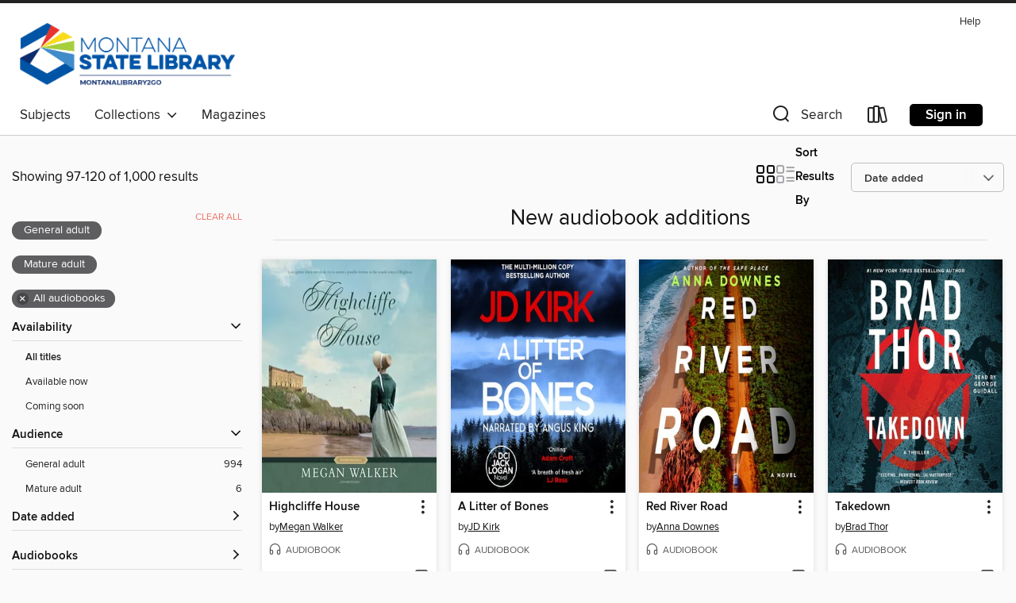

--- FILE ---
content_type: text/html; charset=utf-8
request_url: https://montana.overdrive.com/collection/29886?page=5&sortBy=newlyadded&maturityLevel=generalcontent&maturityLevel=adultonly&mediaTypes=audiobook&maxItems=1000
body_size: 52815
content:
<!DOCTYPE html>
<html lang="en" dir="ltr" class="no-js">
    <head>
        
    
        
            
        
    

    <meta name="twitter:title" property="og:title" content="MontanaLibrary2Go"/>
    <meta name="twitter:description" property="og:description" content="See the &quot;New audiobook additions&quot; collection from MontanaLibrary2Go."/>
    <meta name="twitter:image" property="og:image" content="https://thunder.cdn.overdrive.com/logo-resized/1526?1674761938"/>
    <meta property="og:url" content="/collection/29886?page=5&amp;sortBy=newlyadded&amp;maturityLevel=generalcontent&amp;maturityLevel=adultonly&amp;mediaTypes=audiobook&amp;maxItems=1000"/>
    <meta name="twitter:card" content="summary" />
    <meta property="og:site_name" content="MontanaLibrary2Go" />
    <meta name="twitter:site" content="@OverDriveLibs" />
    <meta property="og:locale" content="en" />
    <meta name="description" content="See the &quot;New audiobook additions&quot; collection from MontanaLibrary2Go." />

        <meta http-equiv="X-UA-Compatible" content="IE=edge,chrome=1">
<meta name="viewport" content="width=device-width, initial-scale=1.0 user-scalable=1">





    
        
        
            
        

        <title>New audiobook additions - MontanaLibrary2Go - OverDrive</title>
    


<link rel='shortcut icon' type='image/x-icon' href='https://lightning.od-cdn.com/static/img/favicon.bb86d660d3929b5c0c65389d6a8e8aba.ico' />


    
        <meta name="twitter:title" property="og:title" content="MontanaLibrary2Go"/>
        <meta name="twitter:description" property="og:description" content="Browse, borrow, and enjoy titles from the MontanaLibrary2Go digital collection."/>
        <meta name="twitter:image" property="og:image" content="https://thunder.cdn.overdrive.com/logo-resized/1526?1674761938"/>
        <meta property="og:url" content="/collection/29886?page=5&amp;sortBy=newlyadded&amp;maturityLevel=generalcontent&amp;maturityLevel=adultonly&amp;mediaTypes=audiobook&amp;maxItems=1000"/>
        <meta name="twitter:card" content="summary" />
        <meta property="og:site_name" content="MontanaLibrary2Go" />
        <meta name="twitter:site" content="@OverDriveLibs" />
        <meta property="og:locale" content="en" />
        
    
<!-- iOS smart app banner -->
    <meta name="apple-itunes-app" content="app-id=1076402606" />
    <!-- Google Play app banner -->
    <link rel="manifest" href="https://lightning.od-cdn.com/static/manifest.ed71e3d923d287cd1dce64ae0d3cc8b8.json">
    <meta name="google-play-app" content="app-id=com.overdrive.mobile.android.libby" />
    <!-- Windows Store app banner -->
    <meta name="msApplication-ID" content="2FA138F6.LibbybyOverDrive" />
    <meta name="msApplication-PackageFamilyName" content="2FA138F6.LibbybyOverDrive_daecb9042jmvt" />


        <link rel="stylesheet" type="text/css" href="https://lightning.od-cdn.com/static/vendor.bundle.min.5eabf64aeb625aca9acda7ccc8bb0256.css" onerror="cdnError(this)" />
        <link rel="stylesheet" type="text/css" href="https://lightning.od-cdn.com/static/app.bundle.min.4745c796acbdf898c17680b64a0334c9.css" onerror="cdnError(this)" />
        <link rel='shortcut icon' type='image/x-icon' href='https://lightning.od-cdn.com/static/img/favicon.bb86d660d3929b5c0c65389d6a8e8aba.ico' />

        
    <link rel="stylesheet" type="text/css" href="https://lightning.od-cdn.com/static/faceted-media.min.4cf2f9699e20c37ba2839a67bcf88d4d.css" />


        

<link rel="stylesheet" type="text/css" href="/assets/v3/css/45b2cd3100fbdebbdb6e3d5fa7e06ec7/colors.css?primary=%23006600&primaryR=0&primaryG=102&primaryB=0&primaryFontColor=%23fff&secondary=%23222222&secondaryR=34&secondaryG=34&secondaryB=34&secondaryFontColor=%23fff&bannerIsSecondaryColor=false&defaultColor=%23222">

        <script>
    window.OverDrive = window.OverDrive || {};
    window.OverDrive.colors = {};
    window.OverDrive.colors.primary = "#006600";
    window.OverDrive.colors.secondary = "#222222";
    window.OverDrive.tenant = 322;
    window.OverDrive.libraryName = "MontanaLibrary2Go";
    window.OverDrive.advantageKey = "";
    window.OverDrive.libraryKey = "montana";
    window.OverDrive.accountIds = [-1];
    window.OverDrive.parentAccountKey = "montana";
    window.OverDrive.allFeatures = "";
    window.OverDrive.libraryConfigurations = {"autocomplete":{"enabled":true},"content-holds":{"enabled":true},"getACard":{"enabled":false},"backToMainCollectionLink":{"enabled":true},"promoteLibby":{"enabled":true},"switchToLibby":{"enabled":true},"disableOdAppAccess":{"enabled":true},"bannerIsSecondaryColor":{"enabled":false},"lexileScores":{"enabled":true},"atosLevels":{"enabled":true},"gradeLevels":{"enabled":true},"interestLevels":{"enabled":true},"readingHistory":{"enabled":true},"reciprocalLending":{"enabled":true},"OzoneAuthentication":{"enabled":true},"Notifications":{"enabled":true},"kindleFooter":{"enabled":true},"kindleNav":{"enabled":true},"kindleLoanFormatLimit":{"enabled":true},"kindleSearchOffer":{"enabled":true},"kindleLoanOffer":{"enabled":true},"sampleOnlyMode":{},"luckyDayMenuLink":{"enabled":false},"disableWishlist":{"enabled":false},"simplifiedNavigationBar":{"enabled":false},"geo-idc":{"enabled":false},"libby-footer-promo":{"enabled":false}};
    window.OverDrive.mediaItems = {"2706266":{"reserveId":"587a59f4-c006-43c4-93e4-a698c1ebc0a3","subjects":[{"id":"26","name":"Fiction"},{"id":"86","name":"Suspense"},{"id":"100","name":"Thriller"}],"bisacCodes":["FIC006000","FIC030000","FIC031060"],"bisac":[{"code":"FIC006000","description":"Fiction / Thrillers / Espionage"},{"code":"FIC030000","description":"Fiction / Thrillers / Suspense"},{"code":"FIC031060","description":"Fiction / Thrillers / Political"}],"levels":[],"creators":[{"id":468011,"name":"Brad Thor","role":"Author","sortName":"Thor, Brad"},{"id":580333,"name":"George Guidall","role":"Narrator","sortName":"Guidall, George"}],"languages":[{"id":"en","name":"English"}],"isBundledChild":false,"ratings":{"maturityLevel":{"id":"generalcontent","name":"General content"},"naughtyScore":{"id":"GeneralContent","name":"General content"}},"constraints":{"isDisneyEulaRequired":false},"reviewCounts":{"premium":2,"publisherSupplier":0},"isAvailable":false,"isPreReleaseTitle":false,"estimatedReleaseDate":"2016-05-17T04:00:00Z","sample":{"href":"https://samples.overdrive.com/?crid=587a59f4-c006-43c4-93e4-a698c1ebc0a3&.epub-sample.overdrive.com"},"publisher":{"id":"36805","name":"Simon & Schuster Audio"},"series":"Scot Harvath","description":"<B>From #1 <I>New York Times</I> and #1 <I>Wall Street Journal</I> bestselling author, Brad Thor, another pulse-pounding political thriller in the Scot Harvath series. </B><BR>July 4th weekend, New York City: As thousands of holiday travelers...","availableCopies":0,"ownedCopies":1,"luckyDayAvailableCopies":0,"luckyDayOwnedCopies":0,"holdsCount":14,"holdsRatio":14,"estimatedWaitDays":210,"isFastlane":false,"availabilityType":"normal","isRecommendableToLibrary":true,"isOwned":true,"isHoldable":true,"isAdvantageFiltered":false,"visitorEligible":false,"juvenileEligible":false,"youngAdultEligible":false,"contentAccessLevels":0,"classifications":{},"type":{"id":"audiobook","name":"Audiobook"},"covers":{"cover150Wide":{"href":"https://img1.od-cdn.com/ImageType-150/5054-1/{587A59F4-C006-43C4-93E4-A698C1EBC0A3}IMG150.JPG","height":200,"width":150,"primaryColor":{"hex":"#060709","rgb":{"red":6,"green":7,"blue":9}},"isPlaceholderImage":false},"cover300Wide":{"href":"https://img2.od-cdn.com/ImageType-400/5054-1/{587A59F4-C006-43C4-93E4-A698C1EBC0A3}IMG400.JPG","height":400,"width":300,"primaryColor":{"hex":"#060A09","rgb":{"red":6,"green":10,"blue":9}},"isPlaceholderImage":false},"cover510Wide":{"href":"https://img3.od-cdn.com/ImageType-100/5054-1/{587A59F4-C006-43C4-93E4-A698C1EBC0A3}IMG100.JPG","height":680,"width":510,"primaryColor":{"hex":"#030706","rgb":{"red":3,"green":7,"blue":6}},"isPlaceholderImage":false}},"id":"2706266","firstCreatorName":"Brad Thor","firstCreatorId":468011,"firstCreatorSortName":"Thor, Brad","title":"Takedown","sortTitle":"Takedown","starRating":4.1,"starRatingCount":284,"edition":"Unabridged","publishDate":"2016-05-17T00:00:00Z","publishDateText":"05/17/2016","formats":[{"identifiers":[{"type":"ISBN","value":"9781508223634"},{"type":"8","value":"simonandschuster_audio#9781508223634"}],"rights":[],"fileSize":267760741,"onSaleDateUtc":"2016-05-17T04:00:00+00:00","duration":"09:17:50","hasAudioSynchronizedText":false,"isBundleParent":false,"isbn":"9781508223634","bundledContent":[],"sample":{"href":"https://samples.overdrive.com/?crid=587a59f4-c006-43c4-93e4-a698c1ebc0a3&.epub-sample.overdrive.com"},"fulfillmentType":"bifocal","id":"audiobook-overdrive","name":"OverDrive Listen audiobook"},{"identifiers":[{"type":"ISBN","value":"9781508223634"},{"type":"8","value":"simonandschuster_audio#9781508223634"}],"rights":[],"fileSize":267777970,"onSaleDateUtc":"2016-05-17T04:00:00+00:00","partCount":8,"duration":"09:17:47","hasAudioSynchronizedText":false,"isBundleParent":false,"isbn":"9781508223634","bundledContent":[],"sample":{"href":"https://excerpts.cdn.overdrive.com/FormatType-425/5054-1/2706266-Takedown.mp3"},"fulfillmentType":"odm","id":"audiobook-mp3","name":"MP3 audiobook"}],"publisherAccount":{"id":"18052","name":"Simon & Schuster - Audiobooks"},"detailedSeries":{"seriesId":2123954,"seriesName":"Scot Harvath","readingOrder":"5","rank":37}},"4335102":{"reserveId":"27c77759-1361-40dd-a2ee-9063db673d84","subjects":[{"id":"26","name":"Fiction"},{"id":"49","name":"Literature"},{"id":"77","name":"Romance"}],"bisacCodes":["FIC027000","FIC027020","FIC044000"],"bisac":[{"code":"FIC027000","description":"Fiction / Romance / General"},{"code":"FIC027020","description":"Fiction / Romance / Contemporary"},{"code":"FIC044000","description":"Fiction / Contemporary Women"}],"levels":[],"creators":[{"id":493497,"name":"K.A. Tucker","role":"Author","sortName":"Tucker, K.A."},{"id":368055,"name":"Devon Sorvari","role":"Narrator","sortName":"Sorvari, Devon"}],"languages":[{"id":"en","name":"English"}],"isBundledChild":false,"ratings":{"maturityLevel":{"id":"generalcontent","name":"General content"},"naughtyScore":{"id":"GeneralContent","name":"General content"}},"constraints":{"isDisneyEulaRequired":false},"reviewCounts":{"premium":0,"publisherSupplier":0},"isAvailable":false,"isPreReleaseTitle":false,"estimatedReleaseDate":"2019-08-06T04:00:00Z","sample":{"href":"https://samples.overdrive.com/?crid=27c77759-1361-40dd-a2ee-9063db673d84&.epub-sample.overdrive.com"},"publisher":{"id":"36805","name":"Simon & Schuster Audio"},"subtitle":"A Novel","description":"<b>INTERNATIONAL BESTSELLER</b><BR> <BR><b>The bestselling author of <i>The Simple Wild </i>and <i>Keep Her Safe </i>and </b><b>\"master of steamy romance\" (<i>Kirkus Reviews</i>) delivers a sizzling novel about an ambitious and high-powered...","availableCopies":0,"ownedCopies":1,"luckyDayAvailableCopies":0,"luckyDayOwnedCopies":0,"holdsCount":10,"holdsRatio":10,"estimatedWaitDays":154,"isFastlane":false,"availabilityType":"normal","isRecommendableToLibrary":true,"isOwned":true,"isHoldable":true,"isAdvantageFiltered":false,"visitorEligible":false,"juvenileEligible":false,"youngAdultEligible":false,"contentAccessLevels":0,"classifications":{},"type":{"id":"audiobook","name":"Audiobook"},"covers":{"cover150Wide":{"href":"https://img3.od-cdn.com/ImageType-150/5054-1/27C/777/59/{27C77759-1361-40DD-A2EE-9063DB673D84}Img150.jpg","height":200,"width":150,"primaryColor":{"hex":"#98ADB0","rgb":{"red":152,"green":173,"blue":176}},"isPlaceholderImage":false},"cover300Wide":{"href":"https://img1.od-cdn.com/ImageType-400/5054-1/27C/777/59/{27C77759-1361-40DD-A2EE-9063DB673D84}Img400.jpg","height":400,"width":300,"primaryColor":{"hex":"#9FB4B9","rgb":{"red":159,"green":180,"blue":185}},"isPlaceholderImage":false},"cover510Wide":{"href":"https://img3.od-cdn.com/ImageType-100/5054-1/{27C77759-1361-40DD-A2EE-9063DB673D84}Img100.jpg","height":680,"width":510,"primaryColor":{"hex":"#A0B5B6","rgb":{"red":160,"green":181,"blue":182}},"isPlaceholderImage":false}},"id":"4335102","firstCreatorName":"K.A. Tucker","firstCreatorId":493497,"firstCreatorSortName":"Tucker, K.A.","title":"Say You Still Love Me","sortTitle":"Say You Still Love Me A Novel","starRating":3.8,"starRatingCount":187,"edition":"Unabridged","publishDate":"2019-08-06T00:00:00Z","publishDateText":"08/06/2019","formats":[{"identifiers":[{"type":"ISBN","value":"9781508281238"},{"type":"8","value":"simonandschuster_audio#9781508281238"}],"rights":[],"fileSize":414631596,"onSaleDateUtc":"2019-08-06T04:00:00+00:00","duration":"14:23:48","hasAudioSynchronizedText":false,"isBundleParent":false,"isbn":"9781508281238","bundledContent":[],"sample":{"href":"https://samples.overdrive.com/?crid=27c77759-1361-40dd-a2ee-9063db673d84&.epub-sample.overdrive.com"},"fulfillmentType":"bifocal","id":"audiobook-overdrive","name":"OverDrive Listen audiobook"},{"identifiers":[{"type":"ISBN","value":"9781508281238"},{"type":"8","value":"simonandschuster_audio#9781508281238"}],"rights":[],"fileSize":414676654,"onSaleDateUtc":"2019-08-06T04:00:00+00:00","partCount":13,"duration":"14:31:49","hasAudioSynchronizedText":false,"isBundleParent":false,"isbn":"9781508281238","bundledContent":[],"sample":{"href":"https://excerpts.cdn.overdrive.com/FormatType-425/5054-1/4335102-SayYouStillLoveMe.mp3"},"fulfillmentType":"odm","id":"audiobook-mp3","name":"MP3 audiobook"}],"publisherAccount":{"id":"18052","name":"Simon & Schuster - Audiobooks"}},"4872540":{"reserveId":"a7827d15-e7cd-4427-a66e-7401cf086349","subjects":[{"id":"24","name":"Fantasy"},{"id":"26","name":"Fiction"},{"id":"49","name":"Literature"},{"id":"77","name":"Romance"}],"bisacCodes":["FIC000000","FIC022000","FIC027120"],"bisac":[{"code":"FIC000000","description":"Fiction / General"},{"code":"FIC022000","description":"Fiction / Mystery & Detective / General"},{"code":"FIC027120","description":"FICTION / Romance / Paranormal / General"}],"levels":[],"creators":[{"id":1378598,"name":"Steffanie Holmes","role":"Author","sortName":"Holmes, Steffanie"},{"id":1427237,"name":"Gabrielle Baker","role":"Narrator","sortName":"Baker, Gabrielle"}],"languages":[{"id":"en","name":"English"}],"imprint":{"id":"185095","name":"Tantor Media"},"isBundledChild":false,"ratings":{"maturityLevel":{"id":"generalcontent","name":"General content"},"naughtyScore":{"id":"GeneralContent","name":"General content"}},"constraints":{"isDisneyEulaRequired":false},"reviewCounts":{"premium":0,"publisherSupplier":0},"isAvailable":false,"isPreReleaseTitle":false,"estimatedReleaseDate":"2019-07-30T04:00:00Z","sample":{"href":"https://samples.overdrive.com/?crid=a7827d15-e7cd-4427-a66e-7401cf086349&.epub-sample.overdrive.com"},"publisher":{"id":"422389","name":"Tantor Media, Inc"},"series":"Nevermore Bookshop Mystery","description":"<B>Join a brooding antihero, a master criminal, a cheeky raven, and a heroine with a big heart (and an even bigger book collection) in this hot new steamy reverse harem paranormal mystery series.</B><br/>When the local Banned Book Club lose their...","availableCopies":0,"ownedCopies":1,"luckyDayAvailableCopies":0,"luckyDayOwnedCopies":0,"holdsCount":2,"holdsRatio":2,"estimatedWaitDays":42,"isFastlane":false,"availabilityType":"normal","isRecommendableToLibrary":true,"isOwned":true,"isHoldable":true,"isAdvantageFiltered":false,"visitorEligible":false,"juvenileEligible":false,"youngAdultEligible":false,"contentAccessLevels":0,"classifications":{},"type":{"id":"audiobook","name":"Audiobook"},"covers":{"cover150Wide":{"href":"https://img3.od-cdn.com/ImageType-150/1219-1/{A7827D15-E7CD-4427-A66E-7401CF086349}IMG150.JPG","height":200,"width":150,"primaryColor":{"hex":"#01000C","rgb":{"red":1,"green":0,"blue":12}},"isPlaceholderImage":false},"cover300Wide":{"href":"https://img2.od-cdn.com/ImageType-400/1219-1/{A7827D15-E7CD-4427-A66E-7401CF086349}IMG400.JPG","height":400,"width":300,"primaryColor":{"hex":"#000000","rgb":{"red":0,"green":0,"blue":0}},"isPlaceholderImage":false},"cover510Wide":{"href":"https://img3.od-cdn.com/ImageType-100/1219-1/{A7827D15-E7CD-4427-A66E-7401CF086349}IMG100.JPG","height":680,"width":510,"primaryColor":{"hex":"#000000","rgb":{"red":0,"green":0,"blue":0}},"isPlaceholderImage":false}},"id":"4872540","firstCreatorName":"Steffanie Holmes","firstCreatorId":1378598,"firstCreatorSortName":"Holmes, Steffanie","title":"Of Mice and Murder","sortTitle":"Of Mice and Murder","starRating":3.5,"starRatingCount":24,"edition":"Unabridged","publishDate":"2019-07-30T00:00:00Z","publishDateText":"07/30/2019","formats":[{"identifiers":[{"type":"ISBN","value":"9781630151386"},{"type":"8","value":"tantor_audio#9781630151386"},{"type":"LibraryISBN","value":"9781515933069"}],"rights":[],"fileSize":222365985,"onSaleDateUtc":"2019-07-30T04:00:00+00:00","duration":"07:43:15","hasAudioSynchronizedText":false,"isBundleParent":false,"isbn":"9781515933069","bundledContent":[],"sample":{"href":"https://samples.overdrive.com/?crid=a7827d15-e7cd-4427-a66e-7401cf086349&.epub-sample.overdrive.com"},"fulfillmentType":"bifocal","id":"audiobook-overdrive","name":"OverDrive Listen audiobook"},{"identifiers":[{"type":"ISBN","value":"9781630151386"},{"type":"8","value":"tantor_audio#9781630151386"},{"type":"LibraryISBN","value":"9781515933069"}],"rights":[],"fileSize":222390474,"onSaleDateUtc":"2019-07-30T04:00:00+00:00","partCount":7,"duration":"07:44:15","hasAudioSynchronizedText":false,"isBundleParent":false,"isbn":"9781515933069","bundledContent":[],"sample":{"href":"https://excerpts.cdn.overdrive.com/FormatType-425/1219-1/4872540-OfMiceAndMurder.mp3"},"fulfillmentType":"odm","id":"audiobook-mp3","name":"MP3 audiobook"}],"publisherAccount":{"id":"2858","name":"Tantor Media, Inc"},"detailedSeries":{"seriesId":1167062,"seriesName":"Nevermore Bookshop Mystery","readingOrder":"2","rank":2}},"4872790":{"reserveId":"97ca983d-d9de-4127-8c2a-14bfa575f809","subjects":[{"id":"24","name":"Fantasy"},{"id":"26","name":"Fiction"},{"id":"49","name":"Literature"}],"bisacCodes":["FIC000000","FIC009010","FIC009050"],"bisac":[{"code":"FIC000000","description":"Fiction / General"},{"code":"FIC009010","description":"Fiction / Fantasy / Contemporary"},{"code":"FIC009050","description":"Fiction / Fantasy / Paranormal"}],"levels":[],"creators":[{"id":549049,"name":"Nancy Warren","role":"Author","sortName":"Warren, Nancy"},{"id":131400,"name":"Sarah Zimmerman","role":"Narrator","sortName":"Zimmerman, Sarah"}],"languages":[{"id":"en","name":"English"}],"imprint":{"id":"185095","name":"Tantor Media"},"isBundledChild":false,"ratings":{"maturityLevel":{"id":"generalcontent","name":"General content"},"naughtyScore":{"id":"GeneralContent","name":"General content"}},"constraints":{"isDisneyEulaRequired":false},"reviewCounts":{"premium":0,"publisherSupplier":0},"isAvailable":false,"isPreReleaseTitle":false,"estimatedReleaseDate":"2019-08-13T04:00:00Z","sample":{"href":"https://samples.overdrive.com/?crid=97ca983d-d9de-4127-8c2a-14bfa575f809&.epub-sample.overdrive.com"},"publisher":{"id":"422389","name":"Tantor Media, Inc"},"series":"Vampire Knitting Club","description":"The Vampire Knitting Club decide to take part in Oxford's Holiday Market, selling exquisite hand knit scarves, sweaters, and gift items. Their most popular item is the hand knit Christmas stocking, brightly colored and extra-long to squeeze in a...","availableCopies":0,"ownedCopies":1,"luckyDayAvailableCopies":0,"luckyDayOwnedCopies":0,"holdsCount":9,"holdsRatio":9,"estimatedWaitDays":140,"isFastlane":false,"availabilityType":"normal","isRecommendableToLibrary":true,"isOwned":true,"isHoldable":true,"isAdvantageFiltered":false,"visitorEligible":false,"juvenileEligible":false,"youngAdultEligible":false,"contentAccessLevels":0,"classifications":{},"type":{"id":"audiobook","name":"Audiobook"},"covers":{"cover150Wide":{"href":"https://img1.od-cdn.com/ImageType-150/1219-1/97C/A98/3D/{97CA983D-D9DE-4127-8C2A-14BFA575F809}Img150.jpg","height":200,"width":150,"primaryColor":{"hex":"#2B0F25","rgb":{"red":43,"green":15,"blue":37}},"isPlaceholderImage":false},"cover300Wide":{"href":"https://img2.od-cdn.com/ImageType-400/1219-1/97C/A98/3D/{97CA983D-D9DE-4127-8C2A-14BFA575F809}Img400.jpg","height":400,"width":300,"primaryColor":{"hex":"#280F22","rgb":{"red":40,"green":15,"blue":34}},"isPlaceholderImage":false},"cover510Wide":{"href":"https://img3.od-cdn.com/ImageType-100/1219-1/{97CA983D-D9DE-4127-8C2A-14BFA575F809}Img100.jpg","height":680,"width":510,"primaryColor":{"hex":"#280F24","rgb":{"red":40,"green":15,"blue":36}},"isPlaceholderImage":false}},"id":"4872790","firstCreatorName":"Nancy Warren","firstCreatorId":549049,"firstCreatorSortName":"Warren, Nancy","title":"Stockings and Spells","sortTitle":"Stockings and Spells","starRating":4.3,"starRatingCount":163,"edition":"Unabridged","publishDate":"2019-08-13T00:00:00Z","publishDateText":"08/13/2019","formats":[{"identifiers":[{"type":"ISBN","value":"9781977349910"},{"type":"8","value":"tantor_audio#9781977349910"},{"type":"LibraryISBN","value":"9781977358943"}],"rights":[],"fileSize":155621665,"onSaleDateUtc":"2019-08-13T04:00:00+00:00","duration":"05:24:12","hasAudioSynchronizedText":false,"isBundleParent":false,"isbn":"9781977358943","bundledContent":[],"sample":{"href":"https://samples.overdrive.com/?crid=97ca983d-d9de-4127-8c2a-14bfa575f809&.epub-sample.overdrive.com"},"fulfillmentType":"bifocal","id":"audiobook-overdrive","name":"OverDrive Listen audiobook"},{"identifiers":[{"type":"ISBN","value":"9781977349910"},{"type":"8","value":"tantor_audio#9781977349910"},{"type":"LibraryISBN","value":"9781977358943"}],"rights":[],"fileSize":155638424,"onSaleDateUtc":"2019-08-13T04:00:00+00:00","partCount":5,"duration":"05:26:13","hasAudioSynchronizedText":false,"isBundleParent":false,"isbn":"9781977358943","bundledContent":[],"sample":{"href":"https://excerpts.cdn.overdrive.com/FormatType-425/1219-1/4872790-StockingsAndSpells.mp3"},"fulfillmentType":"odm","id":"audiobook-mp3","name":"MP3 audiobook"}],"publisherAccount":{"id":"2858","name":"Tantor Media, Inc"},"detailedSeries":{"seriesId":551078,"seriesName":"Vampire Knitting Club","readingOrder":"4.0","rank":6}},"5284115":{"reserveId":"b7a2afa8-3cf7-44b0-919b-ff14724b05de","subjects":[{"id":"26","name":"Fiction"},{"id":"49","name":"Literature"}],"bisacCodes":["FIC019000","FIC043000","FIC054000"],"bisac":[{"code":"FIC019000","description":"Fiction / Literary"},{"code":"FIC043000","description":"Fiction / Coming of Age"},{"code":"FIC054000","description":"FICTION / Asian American & Pacific Islander"}],"levels":[],"creators":[{"id":186390,"name":"Min Jin Lee","role":"Author","sortName":"Lee, Min Jin"},{"id":2212569,"name":"Jennifer Sun Bell","role":"Narrator","sortName":"Sun Bell, Jennifer"}],"languages":[{"id":"en","name":"English"}],"imprint":{"id":"9104","name":"Grand Central Publishing"},"isBundledChild":false,"ratings":{"maturityLevel":{"id":"generalcontent","name":"General content"},"naughtyScore":{"id":"GeneralContent","name":"General content"}},"constraints":{"isDisneyEulaRequired":false},"reviewCounts":{"premium":6,"publisherSupplier":0},"isAvailable":false,"isPreReleaseTitle":false,"estimatedReleaseDate":"2020-05-05T04:00:00Z","sample":{"href":"https://samples.overdrive.com/?crid=b7a2afa8-3cf7-44b0-919b-ff14724b05de&.epub-sample.overdrive.com"},"publisher":{"id":"34375","name":"Hachette Audio"},"description":"<B>From the <I>New York Times</I> bestselling author of <I>Pachinko</I>, a \"mesmerizing\" novel about the Korean-American daughter of first-generation immigrants striving to join Manhattan's inner circle (<I>USA Today</I>).</B><BR /> Casey Han is...","availableCopies":0,"ownedCopies":1,"luckyDayAvailableCopies":0,"luckyDayOwnedCopies":0,"holdsCount":1,"holdsRatio":1,"estimatedWaitDays":28,"isFastlane":false,"availabilityType":"normal","isRecommendableToLibrary":true,"isOwned":true,"isHoldable":true,"isAdvantageFiltered":false,"visitorEligible":false,"juvenileEligible":false,"youngAdultEligible":false,"contentAccessLevels":0,"classifications":{},"type":{"id":"audiobook","name":"Audiobook"},"covers":{"cover150Wide":{"href":"https://img1.od-cdn.com/ImageType-150/0887-1/B7A/2AF/A8/{B7A2AFA8-3CF7-44B0-919B-FF14724B05DE}Img150.jpg","height":200,"width":150,"primaryColor":{"hex":"#EBE3CE","rgb":{"red":235,"green":227,"blue":206}},"isPlaceholderImage":false},"cover300Wide":{"href":"https://img2.od-cdn.com/ImageType-400/0887-1/B7A/2AF/A8/{B7A2AFA8-3CF7-44B0-919B-FF14724B05DE}Img400.jpg","height":400,"width":300,"primaryColor":{"hex":"#EBE3CE","rgb":{"red":235,"green":227,"blue":206}},"isPlaceholderImage":false},"cover510Wide":{"href":"https://img3.od-cdn.com/ImageType-100/0887-1/{B7A2AFA8-3CF7-44B0-919B-FF14724B05DE}Img100.jpg","height":680,"width":510,"primaryColor":{"hex":"#EAE3D0","rgb":{"red":234,"green":227,"blue":208}},"isPlaceholderImage":false}},"id":"5284115","firstCreatorName":"Min Jin Lee","firstCreatorId":186390,"firstCreatorSortName":"Lee, Min Jin","title":"Free Food for Millionaires","sortTitle":"Free Food for Millionaires","starRating":3.4,"starRatingCount":30,"edition":"Unabridged","publishDate":"2020-05-05T00:00:00Z","publishDateText":"05/05/2020","formats":[{"identifiers":[{"type":"ISBN","value":"9781549184628"}],"rights":[],"fileSize":726719411,"onSaleDateUtc":"2020-05-05T04:00:00+00:00","duration":"25:13:59","hasAudioSynchronizedText":false,"isBundleParent":false,"isbn":"9781549184628","bundledContent":[],"sample":{"href":"https://samples.overdrive.com/?crid=b7a2afa8-3cf7-44b0-919b-ff14724b05de&.epub-sample.overdrive.com"},"fulfillmentType":"bifocal","id":"audiobook-overdrive","name":"OverDrive Listen audiobook"},{"identifiers":[{"type":"ISBN","value":"9781549184628"}],"rights":[],"fileSize":726809524,"onSaleDateUtc":"2020-05-05T04:00:00+00:00","partCount":26,"duration":"25:27:00","hasAudioSynchronizedText":false,"isBundleParent":false,"isbn":"9781549184628","bundledContent":[],"sample":{"href":"https://excerpts.cdn.overdrive.com/FormatType-425/0887-1/5284115-FreeFoodForMillionaires.mp3"},"fulfillmentType":"odm","id":"audiobook-mp3","name":"MP3 audiobook"}],"publisherAccount":{"id":"16380","name":"Hachette Audio"}},"5462531":{"reserveId":"e1e1beb6-b46e-49da-bcba-05aedceddb71","subjects":[{"id":"26","name":"Fiction"},{"id":"57","name":"Mystery"}],"bisacCodes":["FIC022020","FIC022040"],"bisac":[{"code":"FIC022020","description":"Fiction / Mystery & Detective / Police Procedural"},{"code":"FIC022040","description":"Fiction / Mystery & Detective / Women Sleuths"}],"levels":[],"creators":[{"id":398240,"name":"Paula Munier","role":"Author","sortName":"Munier, Paula"},{"id":252308,"name":"Kathleen McInerney","role":"Narrator","sortName":"McInerney, Kathleen"}],"languages":[{"id":"en","name":"English"}],"isBundledChild":false,"ratings":{"maturityLevel":{"id":"generalcontent","name":"General content"},"naughtyScore":{"id":"GeneralContent","name":"General content"}},"constraints":{"isDisneyEulaRequired":false},"reviewCounts":{"premium":2,"publisherSupplier":0},"isAvailable":false,"isPreReleaseTitle":false,"estimatedReleaseDate":"2021-03-30T04:00:00Z","sample":{"href":"https://samples.overdrive.com/?crid=e1e1beb6-b46e-49da-bcba-05aedceddb71&.epub-sample.overdrive.com"},"publisher":{"id":"2166","name":"Macmillan Audio"},"series":"Mercy Carr Mystery","description":"<p><b>Mercy and Elvis are back in <i>The Hiding Place, </i>the most enthralling entry yet in <i>USA Today</i> bestselling Paula Munier's award-winning Mercy Carr mystery series. When the man who killed her grandfather breaks out of prison and...","availableCopies":0,"ownedCopies":1,"luckyDayAvailableCopies":0,"luckyDayOwnedCopies":0,"holdsCount":17,"holdsRatio":17,"estimatedWaitDays":252,"isFastlane":false,"availabilityType":"normal","isRecommendableToLibrary":true,"isOwned":true,"isHoldable":true,"isAdvantageFiltered":false,"visitorEligible":false,"juvenileEligible":false,"youngAdultEligible":false,"contentAccessLevels":0,"classifications":{},"type":{"id":"audiobook","name":"Audiobook"},"covers":{"cover150Wide":{"href":"https://img1.od-cdn.com/ImageType-150/1493-1/{E1E1BEB6-B46E-49DA-BCBA-05AEDCEDDB71}IMG150.JPG","height":200,"width":150,"primaryColor":{"hex":"#37AFB0","rgb":{"red":55,"green":175,"blue":176}},"isPlaceholderImage":false},"cover300Wide":{"href":"https://img2.od-cdn.com/ImageType-400/1493-1/{E1E1BEB6-B46E-49DA-BCBA-05AEDCEDDB71}IMG400.JPG","height":400,"width":300,"primaryColor":{"hex":"#38AEB2","rgb":{"red":56,"green":174,"blue":178}},"isPlaceholderImage":false},"cover510Wide":{"href":"https://img1.od-cdn.com/ImageType-100/1493-1/{E1E1BEB6-B46E-49DA-BCBA-05AEDCEDDB71}IMG100.JPG","height":680,"width":510,"primaryColor":{"hex":"#37ADAF","rgb":{"red":55,"green":173,"blue":175}},"isPlaceholderImage":false}},"id":"5462531","firstCreatorName":"Paula Munier","firstCreatorId":398240,"firstCreatorSortName":"Munier, Paula","title":"The Hiding Place","sortTitle":"Hiding Place","starRating":4,"starRatingCount":150,"edition":"Unabridged","publishDate":"2021-03-30T00:00:00Z","publishDateText":"03/30/2021","formats":[{"identifiers":[{"type":"ISBN","value":"9781250790095"},{"type":"8","value":"macmillan_audio#9781250790095"}],"rights":[],"fileSize":328391571,"onSaleDateUtc":"2021-03-30T04:00:00+00:00","duration":"11:24:08","hasAudioSynchronizedText":false,"isBundleParent":false,"isbn":"9781250790095","bundledContent":[],"sample":{"href":"https://samples.overdrive.com/?crid=e1e1beb6-b46e-49da-bcba-05aedceddb71&.epub-sample.overdrive.com"},"fulfillmentType":"bifocal","id":"audiobook-overdrive","name":"OverDrive Listen audiobook"},{"identifiers":[{"type":"ISBN","value":"9781250790095"},{"type":"8","value":"macmillan_audio#9781250790095"}],"rights":[],"fileSize":328429636,"onSaleDateUtc":"2021-03-30T04:00:00+00:00","partCount":10,"duration":"11:28:05","hasAudioSynchronizedText":false,"isBundleParent":false,"isbn":"9781250790095","bundledContent":[],"fulfillmentType":"odm","id":"audiobook-mp3","name":"MP3 audiobook"}],"publisherAccount":{"id":"3606","name":"Macmillan Audio"},"detailedSeries":{"seriesId":716117,"seriesName":"Mercy Carr Mystery","readingOrder":"3","rank":8}},"5464212":{"reserveId":"a16e9382-c680-47a2-be8c-a2bb4f5380d9","subjects":[{"id":"26","name":"Fiction"},{"id":"49","name":"Literature"},{"id":"57","name":"Mystery"}],"bisacCodes":["FIC000000","FIC022000","FIC022040"],"bisac":[{"code":"FIC000000","description":"Fiction / General"},{"code":"FIC022000","description":"Fiction / Mystery & Detective / General"},{"code":"FIC022040","description":"Fiction / Mystery & Detective / Women Sleuths"}],"levels":[],"creators":[{"id":233881,"name":"Anna Lee Huber","role":"Author","sortName":"Huber, Anna Lee"},{"id":136545,"name":"Heather Wilds","role":"Narrator","sortName":"Wilds, Heather"}],"languages":[{"id":"en","name":"English"}],"imprint":{"id":"185095","name":"Tantor Media"},"isBundledChild":false,"ratings":{"maturityLevel":{"id":"generalcontent","name":"General content"},"naughtyScore":{"id":"GeneralContent","name":"General content"}},"constraints":{"isDisneyEulaRequired":false},"reviewCounts":{"premium":2,"publisherSupplier":0},"isAvailable":false,"isPreReleaseTitle":false,"estimatedReleaseDate":"2020-09-29T04:00:00Z","sample":{"href":"https://samples.overdrive.com/?crid=a16e9382-c680-47a2-be8c-a2bb4f5380d9&.epub-sample.overdrive.com"},"publisher":{"id":"422389","name":"Tantor Media, Inc"},"series":"Verity Kent Mystery","description":"<B>In the aftermath of the Great War, the line between friend and foe may be hard to discern, even for indomitable former Secret Service agent Verity Kent, in award-winning author Anna Lee Huber's thrilling mystery series.</B><br/> <br/>Peacetime...","availableCopies":0,"ownedCopies":1,"luckyDayAvailableCopies":0,"luckyDayOwnedCopies":0,"holdsCount":11,"holdsRatio":11,"estimatedWaitDays":168,"isFastlane":false,"availabilityType":"normal","isRecommendableToLibrary":true,"isOwned":true,"isHoldable":true,"isAdvantageFiltered":false,"visitorEligible":false,"juvenileEligible":false,"youngAdultEligible":false,"contentAccessLevels":0,"classifications":{},"type":{"id":"audiobook","name":"Audiobook"},"covers":{"cover150Wide":{"href":"https://img2.od-cdn.com/ImageType-150/1219-1/A16/E93/82/{A16E9382-C680-47A2-BE8C-A2BB4F5380D9}Img150.jpg","height":200,"width":150,"primaryColor":{"hex":"#436544","rgb":{"red":67,"green":101,"blue":68}},"isPlaceholderImage":false},"cover300Wide":{"href":"https://img2.od-cdn.com/ImageType-400/1219-1/A16/E93/82/{A16E9382-C680-47A2-BE8C-A2BB4F5380D9}Img400.jpg","height":400,"width":300,"primaryColor":{"hex":"#93B779","rgb":{"red":147,"green":183,"blue":121}},"isPlaceholderImage":false},"cover510Wide":{"href":"https://img1.od-cdn.com/ImageType-100/1219-1/{A16E9382-C680-47A2-BE8C-A2BB4F5380D9}Img100.jpg","height":680,"width":510,"primaryColor":{"hex":"#8DB67A","rgb":{"red":141,"green":182,"blue":122}},"isPlaceholderImage":false}},"id":"5464212","firstCreatorName":"Anna Lee Huber","firstCreatorId":233881,"firstCreatorSortName":"Huber, Anna Lee","title":"A Pretty Deceit","sortTitle":"Pretty Deceit","starRating":3.8,"starRatingCount":77,"edition":"Unabridged","publishDate":"2020-09-29T00:00:00Z","publishDateText":"09/29/2020","formats":[{"identifiers":[{"type":"ISBN","value":"9781541434868"},{"type":"8","value":"tantor_audio#9781541434868"},{"type":"LibraryISBN","value":"9781494540227"}],"rights":[],"fileSize":329398851,"onSaleDateUtc":"2020-09-29T04:00:00+00:00","duration":"11:26:14","hasAudioSynchronizedText":false,"isBundleParent":false,"isbn":"9781494540227","bundledContent":[],"sample":{"href":"https://samples.overdrive.com/?crid=a16e9382-c680-47a2-be8c-a2bb4f5380d9&.epub-sample.overdrive.com"},"fulfillmentType":"bifocal","id":"audiobook-overdrive","name":"OverDrive Listen audiobook"},{"identifiers":[{"type":"ISBN","value":"9781541434868"},{"type":"8","value":"tantor_audio#9781541434868"},{"type":"LibraryISBN","value":"9781494540227"}],"rights":[],"fileSize":329437376,"onSaleDateUtc":"2020-09-29T04:00:00+00:00","partCount":11,"duration":"11:33:13","hasAudioSynchronizedText":false,"isBundleParent":false,"isbn":"9781494540227","bundledContent":[],"sample":{"href":"https://excerpts.cdn.overdrive.com/FormatType-425/1219-1/5464212-APrettyDeceit.mp3"},"fulfillmentType":"odm","id":"audiobook-mp3","name":"MP3 audiobook"}],"publisherAccount":{"id":"2858","name":"Tantor Media, Inc"},"detailedSeries":{"seriesId":721758,"seriesName":"Verity Kent Mystery","readingOrder":"4","rank":14}},"9206328":{"reserveId":"225bc67f-6484-4b53-a078-da7690ed7e87","subjects":[{"id":"26","name":"Fiction"},{"id":"57","name":"Mystery"}],"bisacCodes":["FIC022000","FIC022020","FIC050000"],"bisac":[{"code":"FIC022000","description":"Fiction / Mystery & Detective / General"},{"code":"FIC022020","description":"Fiction / Mystery & Detective / Police Procedural"},{"code":"FIC050000","description":"Fiction / Crime"}],"levels":[],"creators":[{"id":1204348,"name":"Peter Grainger","role":"Author","sortName":"Grainger, Peter"},{"id":710796,"name":"Henrietta Meire","role":"Narrator","sortName":"Meire, Henrietta"}],"languages":[{"id":"en","name":"English"}],"imprint":{"id":"185095","name":"Tantor Media"},"isBundledChild":false,"ratings":{"maturityLevel":{"id":"generalcontent","name":"General content"},"naughtyScore":{"id":"GeneralContent","name":"General content"}},"constraints":{"isDisneyEulaRequired":false},"reviewCounts":{"premium":0,"publisherSupplier":0},"isAvailable":false,"isPreReleaseTitle":false,"estimatedReleaseDate":"2022-12-27T05:00:00Z","sample":{"href":"https://samples.overdrive.com/?crid=225bc67f-6484-4b53-a078-da7690ed7e87&.epub-sample.overdrive.com"},"publisher":{"id":"422389","name":"Tantor Media, Inc"},"series":"A Case For Willows and Lane","description":"Sir Roger Parkes is a man of some influence in the West Country. When he loses touch with his youngest daughter, he has a word with the Assistant Chief Constable of the local force. It's not a police matter, he is told, but if Sir Roger wants to...","availableCopies":0,"ownedCopies":1,"luckyDayAvailableCopies":0,"luckyDayOwnedCopies":0,"holdsCount":17,"holdsRatio":17,"estimatedWaitDays":252,"isFastlane":false,"availabilityType":"normal","isRecommendableToLibrary":true,"isOwned":true,"isHoldable":true,"isAdvantageFiltered":false,"visitorEligible":false,"juvenileEligible":false,"youngAdultEligible":false,"contentAccessLevels":0,"classifications":{},"type":{"id":"audiobook","name":"Audiobook"},"covers":{"cover150Wide":{"href":"https://img1.od-cdn.com/ImageType-150/1219-1/{225BC67F-6484-4B53-A078-DA7690ED7E87}IMG150.JPG","height":200,"width":150,"primaryColor":{"hex":"#2E2D28","rgb":{"red":46,"green":45,"blue":40}},"isPlaceholderImage":false},"cover300Wide":{"href":"https://img3.od-cdn.com/ImageType-400/1219-1/{225BC67F-6484-4B53-A078-DA7690ED7E87}IMG400.JPG","height":400,"width":300,"primaryColor":{"hex":"#2F2E2A","rgb":{"red":47,"green":46,"blue":42}},"isPlaceholderImage":false},"cover510Wide":{"href":"https://img2.od-cdn.com/ImageType-100/1219-1/{225BC67F-6484-4B53-A078-DA7690ED7E87}IMG100.JPG","height":680,"width":510,"primaryColor":{"hex":"#31302C","rgb":{"red":49,"green":48,"blue":44}},"isPlaceholderImage":false}},"id":"9206328","firstCreatorName":"Peter Grainger","firstCreatorId":1204348,"firstCreatorSortName":"Grainger, Peter","title":"Arcadia","sortTitle":"Arcadia","starRating":3.8,"starRatingCount":31,"edition":"Unabridged","publishDate":"2022-12-27T00:00:00Z","publishDateText":"12/27/2022","formats":[{"identifiers":[{"type":"ISBN","value":"9798765074749"},{"type":"LibraryISBN","value":"9798765074756"}],"rights":[],"fileSize":204309522,"onSaleDateUtc":"2022-12-27T05:00:00+00:00","duration":"07:05:38","hasAudioSynchronizedText":false,"isBundleParent":false,"isbn":"9798765074756","bundledContent":[],"sample":{"href":"https://samples.overdrive.com/?crid=225bc67f-6484-4b53-a078-da7690ed7e87&.epub-sample.overdrive.com"},"fulfillmentType":"bifocal","id":"audiobook-overdrive","name":"OverDrive Listen audiobook"},{"identifiers":[{"type":"ISBN","value":"9798765074749"},{"type":"LibraryISBN","value":"9798765074756"}],"rights":[],"fileSize":204332642,"onSaleDateUtc":"2022-12-27T05:00:00+00:00","partCount":7,"duration":"07:10:35","hasAudioSynchronizedText":false,"isBundleParent":false,"isbn":"9798765074756","bundledContent":[],"fulfillmentType":"odm","id":"audiobook-mp3","name":"MP3 audiobook"}],"publisherAccount":{"id":"2858","name":"Tantor Media, Inc"},"detailedSeries":{"seriesId":727098,"seriesName":"A Case For Willows and Lane","readingOrder":"3.0","rank":3}},"9611329":{"reserveId":"d6c8d59d-e1aa-4240-80ee-f657ea2589f6","subjects":[{"id":"26","name":"Fiction"},{"id":"77","name":"Romance"},{"id":"86","name":"Suspense"},{"id":"97","name":"Christian Fiction"}],"bisacCodes":["FIC027020","FIC027260","FIC042120"],"bisac":[{"code":"FIC027020","description":"Fiction / Romance / Contemporary"},{"code":"FIC027260","description":"Fiction / Romance / Action & Adventure"},{"code":"FIC042120","description":"FICTION / Christian / Romance / Suspense"}],"levels":[],"creators":[{"id":598851,"name":"Susan May Warren","role":"Author","sortName":"Warren, Susan May"},{"id":1779550,"name":"Adam Gold","role":"Narrator","sortName":"Gold, Adam"}],"languages":[{"id":"en","name":"English"}],"isBundledChild":false,"ratings":{"maturityLevel":{"id":"generalcontent","name":"General content"},"naughtyScore":{"id":"GeneralContent","name":"General content"}},"constraints":{"isDisneyEulaRequired":false},"reviewCounts":{"premium":0,"publisherSupplier":0},"isAvailable":false,"isPreReleaseTitle":false,"estimatedReleaseDate":"2023-01-21T05:00:00Z","sample":{"href":"https://samples.overdrive.com/?crid=d6c8d59d-e1aa-4240-80ee-f657ea2589f6&.epub-sample.overdrive.com"},"publisher":{"id":"241139","name":"SDG Publishing"},"subtitle":"A Minnesota Marshalls Novel","series":"The Minnesota Marshalls","description":"<p>Fraser Marshall is pretty sure his career as a Spec Ops fighter is over. Yes, he's gone into private security, working for Jones, Inc, but his last gig ended with him wounded and taken captive. And those wounds just won't heal. The last thing...","availableCopies":0,"ownedCopies":1,"luckyDayAvailableCopies":0,"luckyDayOwnedCopies":0,"holdsCount":11,"holdsRatio":11,"estimatedWaitDays":168,"isFastlane":false,"availabilityType":"normal","isRecommendableToLibrary":true,"isOwned":true,"isHoldable":true,"isAdvantageFiltered":false,"visitorEligible":false,"juvenileEligible":false,"youngAdultEligible":false,"contentAccessLevels":0,"classifications":{},"type":{"id":"audiobook","name":"Audiobook"},"covers":{"cover150Wide":{"href":"https://img2.od-cdn.com/ImageType-150/7552-1/{D6C8D59D-E1AA-4240-80EE-F657EA2589F6}IMG150.JPG","height":200,"width":150,"primaryColor":{"hex":"#C2CEBA","rgb":{"red":194,"green":206,"blue":186}},"isPlaceholderImage":false},"cover300Wide":{"href":"https://img3.od-cdn.com/ImageType-400/7552-1/{D6C8D59D-E1AA-4240-80EE-F657EA2589F6}IMG400.JPG","height":400,"width":300,"primaryColor":{"hex":"#A7BBB0","rgb":{"red":167,"green":187,"blue":176}},"isPlaceholderImage":false},"cover510Wide":{"href":"https://img1.od-cdn.com/ImageType-100/7552-1/{D6C8D59D-E1AA-4240-80EE-F657EA2589F6}IMG100.JPG","height":680,"width":510,"primaryColor":{"hex":"#A2B8B5","rgb":{"red":162,"green":184,"blue":181}},"isPlaceholderImage":false}},"id":"9611329","firstCreatorName":"Susan May Warren","firstCreatorId":598851,"firstCreatorSortName":"Warren, Susan May","title":"Fraser","sortTitle":"Fraser A Minnesota Marshalls Novel","starRating":2.7,"starRatingCount":14,"edition":"Unabridged","publishDate":"2023-01-21T00:00:00Z","publishDateText":"01/21/2023","formats":[{"identifiers":[{"type":"ISBN","value":"9798368982571"}],"rights":[],"fileSize":248845790,"onSaleDateUtc":"2023-01-21T05:00:00+00:00","duration":"08:38:25","hasAudioSynchronizedText":false,"isBundleParent":false,"isbn":"9798368982571","bundledContent":[],"sample":{"href":"https://samples.overdrive.com/?crid=d6c8d59d-e1aa-4240-80ee-f657ea2589f6&.epub-sample.overdrive.com"},"fulfillmentType":"bifocal","id":"audiobook-overdrive","name":"OverDrive Listen audiobook"},{"identifiers":[{"type":"ISBN","value":"9798368982571"}],"rights":[],"fileSize":248875652,"onSaleDateUtc":"2023-01-21T05:00:00+00:00","partCount":8,"duration":"08:42:22","hasAudioSynchronizedText":false,"isBundleParent":false,"isbn":"9798368982571","bundledContent":[],"fulfillmentType":"odm","id":"audiobook-mp3","name":"MP3 audiobook"}],"publisherAccount":{"id":"38413","name":"Findaway"},"detailedSeries":{"seriesId":1499898,"seriesName":"The Minnesota Marshalls","readingOrder":"01","rank":2}},"9709059":{"reserveId":"f5318867-dca5-4895-bf1d-cc62a83a8194","subjects":[{"id":"26","name":"Fiction"},{"id":"77","name":"Romance"},{"id":"123","name":"Humor (Fiction)"}],"bisacCodes":["FIC027250"],"bisac":[{"code":"FIC027250","description":"Fiction / Romance / Romantic Comedy"}],"levels":[],"creators":[{"id":2979586,"name":"Beverley Watts","role":"Author","sortName":"Watts, Beverley"},{"id":720082,"name":"Mark Elstob","role":"Narrator","sortName":"Elstob, Mark"},{"id":774306,"name":"Colleen Prendergast","role":"Narrator","sortName":"Prendergast, Colleen"}],"languages":[{"id":"en","name":"English"}],"imprint":{"id":"213421","name":"Rosa Audiobooks"},"isBundledChild":false,"ratings":{"maturityLevel":{"id":"generalcontent","name":"General content"},"naughtyScore":{"id":"GeneralContent","name":"General content"}},"constraints":{"isDisneyEulaRequired":false},"reviewCounts":{"premium":0,"publisherSupplier":0},"isAvailable":false,"isPreReleaseTitle":false,"estimatedReleaseDate":"2023-04-01T04:00:00Z","sample":{"href":"https://samples.overdrive.com/?crid=f5318867-dca5-4895-bf1d-cc62a83a8194&.epub-sample.overdrive.com"},"publisher":{"id":"329892","name":"W. F. Howes Ltd"},"series":"Dartmouth Diaries","description":"Full of romantic humour, Claiming Victory is a must for fans of funny love stories.<br/>At thirty two, Victory Shackleford is arguably overweight, undeniably frumpish and the love of her life is a dog. She still lives at home with her father - an...","availableCopies":0,"ownedCopies":1,"luckyDayAvailableCopies":0,"luckyDayOwnedCopies":0,"holdsCount":4,"holdsRatio":4,"estimatedWaitDays":70,"isFastlane":false,"availabilityType":"normal","isRecommendableToLibrary":true,"isOwned":true,"isHoldable":true,"isAdvantageFiltered":false,"visitorEligible":false,"juvenileEligible":false,"youngAdultEligible":false,"contentAccessLevels":0,"classifications":{},"type":{"id":"audiobook","name":"Audiobook"},"covers":{"cover150Wide":{"href":"https://img1.od-cdn.com/ImageType-150/7723-1/{F5318867-DCA5-4895-BF1D-CC62A83A8194}IMG150.JPG","height":200,"width":150,"primaryColor":{"hex":"#D3EFFA","rgb":{"red":211,"green":239,"blue":250}},"isPlaceholderImage":false},"cover300Wide":{"href":"https://img3.od-cdn.com/ImageType-400/7723-1/{F5318867-DCA5-4895-BF1D-CC62A83A8194}IMG400.JPG","height":400,"width":300,"primaryColor":{"hex":"#D5F0F9","rgb":{"red":213,"green":240,"blue":249}},"isPlaceholderImage":false},"cover510Wide":{"href":"https://img3.od-cdn.com/ImageType-100/7723-1/{F5318867-DCA5-4895-BF1D-CC62A83A8194}IMG100.JPG","height":680,"width":510,"primaryColor":{"hex":"#D6F1FC","rgb":{"red":214,"green":241,"blue":252}},"isPlaceholderImage":false}},"id":"9709059","firstCreatorName":"Beverley Watts","firstCreatorId":2979586,"firstCreatorSortName":"Watts, Beverley","title":"Claiming Victory","sortTitle":"Claiming Victory","starRating":3.3,"starRatingCount":4,"edition":"Unabridged","publishDate":"2023-04-01T00:00:00Z","publishDateText":"04/01/2023","formats":[{"identifiers":[{"type":"ISBN","value":"9781004119677"}],"rights":[],"fileSize":169256121,"onSaleDateUtc":"2023-04-01T04:00:00+00:00","duration":"05:52:37","hasAudioSynchronizedText":false,"isBundleParent":false,"isbn":"9781004119677","bundledContent":[],"sample":{"href":"https://samples.overdrive.com/?crid=f5318867-dca5-4895-bf1d-cc62a83a8194&.epub-sample.overdrive.com"},"fulfillmentType":"bifocal","id":"audiobook-overdrive","name":"OverDrive Listen audiobook"},{"identifiers":[{"type":"ISBN","value":"9781004119677"}],"rights":[],"fileSize":169273836,"onSaleDateUtc":"2023-04-01T04:00:00+00:00","partCount":5,"duration":"05:53:35","hasAudioSynchronizedText":false,"isBundleParent":false,"isbn":"9781004119677","bundledContent":[],"fulfillmentType":"odm","id":"audiobook-mp3","name":"MP3 audiobook"}],"publisherAccount":{"id":"38743","name":"W. F. Howes Ltd."},"detailedSeries":{"seriesId":1551039,"seriesName":"Dartmouth Diaries","readingOrder":"1","rank":1}},"9734734":{"reserveId":"d2d69fa7-2479-444d-9046-f64843f3ec18","subjects":[{"id":"26","name":"Fiction"},{"id":"57","name":"Mystery"}],"bisacCodes":["FIC022000","FIC022020","FIC022080"],"bisac":[{"code":"FIC022000","description":"Fiction / Mystery & Detective / General"},{"code":"FIC022020","description":"Fiction / Mystery & Detective / Police Procedural"},{"code":"FIC022080","description":"FICTION / Mystery & Detective / International Crime & Mystery"}],"levels":[],"creators":[{"id":2718659,"name":"JD Kirk","role":"Author","sortName":"Kirk, JD"},{"id":357884,"name":"Angus King","role":"Narrator","sortName":"King, Angus"}],"languages":[{"id":"en","name":"English"}],"isBundledChild":false,"ratings":{"maturityLevel":{"id":"generalcontent","name":"General content"},"naughtyScore":{"id":"GeneralContent","name":"General content"}},"constraints":{"isDisneyEulaRequired":false},"reviewCounts":{"premium":1,"publisherSupplier":0},"isAvailable":false,"isPreReleaseTitle":false,"estimatedReleaseDate":"2019-07-18T04:00:00Z","sample":{"href":"https://samples.overdrive.com/?crid=d2d69fa7-2479-444d-9046-f64843f3ec18&.epub-sample.overdrive.com"},"publisher":{"id":"357036","name":"Zertex Crime"},"series":"DCI Jack Logan","description":"<p><strong>The explosive first book in the multi-million selling Scottish crime fiction series.</strong></p><p>Ten years ago, DCI Jack Logan stopped the serial child-killer dubbed 'Mister Whisper,' earning himself a commendation, a drinking...","availableCopies":0,"ownedCopies":1,"luckyDayAvailableCopies":0,"luckyDayOwnedCopies":0,"holdsCount":3,"holdsRatio":3,"estimatedWaitDays":56,"isFastlane":false,"availabilityType":"normal","isRecommendableToLibrary":true,"isOwned":true,"isHoldable":true,"isAdvantageFiltered":false,"visitorEligible":false,"juvenileEligible":false,"youngAdultEligible":false,"contentAccessLevels":0,"classifications":{},"type":{"id":"audiobook","name":"Audiobook"},"covers":{"cover150Wide":{"href":"https://img3.od-cdn.com/ImageType-150/7552-1/{D2D69FA7-2479-444D-9046-F64843F3EC18}IMG150.JPG","height":200,"width":150,"primaryColor":{"hex":"#000409","rgb":{"red":0,"green":4,"blue":9}},"isPlaceholderImage":false},"cover300Wide":{"href":"https://img3.od-cdn.com/ImageType-400/7552-1/{D2D69FA7-2479-444D-9046-F64843F3EC18}IMG400.JPG","height":400,"width":300,"primaryColor":{"hex":"#00030C","rgb":{"red":0,"green":3,"blue":12}},"isPlaceholderImage":false},"cover510Wide":{"href":"https://img2.od-cdn.com/ImageType-100/7552-1/{D2D69FA7-2479-444D-9046-F64843F3EC18}IMG100.JPG","height":680,"width":510,"primaryColor":{"hex":"#000308","rgb":{"red":0,"green":3,"blue":8}},"isPlaceholderImage":false}},"id":"9734734","firstCreatorName":"JD Kirk","firstCreatorId":2718659,"firstCreatorSortName":"Kirk, JD","title":"A Litter of Bones","sortTitle":"Litter of Bones","starRating":3.4,"starRatingCount":25,"edition":"Unabridged","publishDate":"2019-07-18T00:00:00Z","publishDateText":"07/18/2019","formats":[{"identifiers":[{"type":"ISBN","value":"9798368961705"}],"rights":[],"fileSize":216833875,"onSaleDateUtc":"2019-07-18T04:00:00+00:00","duration":"07:31:42","hasAudioSynchronizedText":false,"isBundleParent":false,"isbn":"9798368961705","bundledContent":[],"sample":{"href":"https://samples.overdrive.com/?crid=d2d69fa7-2479-444d-9046-f64843f3ec18&.epub-sample.overdrive.com"},"fulfillmentType":"bifocal","id":"audiobook-overdrive","name":"OverDrive Listen audiobook"},{"identifiers":[{"type":"ISBN","value":"9798368961705"}],"rights":[],"fileSize":217001112,"onSaleDateUtc":"2019-07-18T04:00:00+00:00","partCount":49,"duration":"07:31:17","hasAudioSynchronizedText":false,"isBundleParent":false,"isbn":"9798368961705","bundledContent":[],"fulfillmentType":"odm","id":"audiobook-mp3","name":"MP3 audiobook"}],"publisherAccount":{"id":"38413","name":"Findaway"},"detailedSeries":{"seriesId":1554685,"seriesName":"DCI Jack Logan","readingOrder":"01","rank":1}},"9951327":{"reserveId":"83ded8f3-9ecd-4533-811b-440346dcc716","subjects":[{"id":"24","name":"Fantasy"},{"id":"26","name":"Fiction"},{"id":"77","name":"Romance"}],"bisacCodes":["FIC027030","FIC027120"],"bisac":[{"code":"FIC027030","description":"Fiction / Romance / Fantasy"},{"code":"FIC027120","description":"FICTION / Romance / Paranormal / General"}],"levels":[],"creators":[{"id":950173,"name":"Olivia Wildenstein","role":"Author","sortName":"Wildenstein, Olivia"},{"id":1763757,"name":"Emma Lysy","role":"Narrator","sortName":"Lysy, Emma"},{"id":2521633,"name":"Thomas Locklear","role":"Narrator","sortName":"Locklear, Thomas"}],"languages":[{"id":"en","name":"English"}],"isBundledChild":false,"ratings":{"maturityLevel":{"id":"generalcontent","name":"General content"},"naughtyScore":{"id":"GeneralContent","name":"General content"}},"constraints":{"isDisneyEulaRequired":false},"reviewCounts":{"premium":0,"publisherSupplier":0},"isAvailable":false,"isPreReleaseTitle":false,"estimatedReleaseDate":"2023-07-12T04:00:00Z","sample":{"href":"https://samples.overdrive.com/?crid=83ded8f3-9ecd-4533-811b-440346dcc716&.epub-sample.overdrive.com"},"publisher":{"id":"370460","name":"WildStone Publishing"},"series":"Angels of Elysium","description":"A heavenly mix of heartache and triumph, CELESTIAL is so feathering perfect. - CASEY L. BOND, bestselling author of With Shield and Ink and Bone In ninety-two days, the feathered appendages that link me to the people I loathe finally come off....","availableCopies":0,"ownedCopies":1,"luckyDayAvailableCopies":0,"luckyDayOwnedCopies":0,"holdsCount":3,"holdsRatio":3,"estimatedWaitDays":56,"isFastlane":false,"availabilityType":"normal","isRecommendableToLibrary":true,"isOwned":true,"isHoldable":true,"isAdvantageFiltered":false,"visitorEligible":false,"juvenileEligible":false,"youngAdultEligible":false,"contentAccessLevels":0,"classifications":{},"type":{"id":"audiobook","name":"Audiobook"},"covers":{"cover150Wide":{"href":"https://img3.od-cdn.com/ImageType-150/2343-1/{83DED8F3-9ECD-4533-811B-440346DCC716}IMG150.JPG","height":200,"width":150,"primaryColor":{"hex":"#C2B9B2","rgb":{"red":194,"green":185,"blue":178}},"isPlaceholderImage":false},"cover300Wide":{"href":"https://img2.od-cdn.com/ImageType-400/2343-1/{83DED8F3-9ECD-4533-811B-440346DCC716}IMG400.JPG","height":400,"width":300,"primaryColor":{"hex":"#C2B9B2","rgb":{"red":194,"green":185,"blue":178}},"isPlaceholderImage":false},"cover510Wide":{"href":"https://img3.od-cdn.com/ImageType-100/2343-1/{83DED8F3-9ECD-4533-811B-440346DCC716}IMG100.JPG","height":680,"width":510,"primaryColor":{"hex":"#C2B9B2","rgb":{"red":194,"green":185,"blue":178}},"isPlaceholderImage":false}},"id":"9951327","firstCreatorName":"Olivia Wildenstein","firstCreatorId":950173,"firstCreatorSortName":"Wildenstein, Olivia","title":"Celestial","sortTitle":"Celestial","starRating":3.6,"starRatingCount":7,"edition":"Unabridged","publishDate":"2023-07-12T00:00:00Z","publishDateText":"07/12/2023","formats":[{"identifiers":[{"type":"ISBN","value":"9781666646931"}],"rights":[],"fileSize":435597266,"onSaleDateUtc":"2023-07-12T04:00:00+00:00","duration":"15:07:29","hasAudioSynchronizedText":false,"isBundleParent":false,"isbn":"9781666646931","bundledContent":[],"sample":{"href":"https://samples.overdrive.com/?crid=83ded8f3-9ecd-4533-811b-440346dcc716&.epub-sample.overdrive.com"},"fulfillmentType":"bifocal","id":"audiobook-overdrive","name":"OverDrive Listen audiobook"},{"identifiers":[{"type":"ISBN","value":"9781666646931"}],"rights":[],"fileSize":435645104,"onSaleDateUtc":"2023-07-12T04:00:00+00:00","partCount":13,"duration":"15:16:24","hasAudioSynchronizedText":false,"isBundleParent":false,"isbn":"9781666646931","bundledContent":[],"fulfillmentType":"odm","id":"audiobook-mp3","name":"MP3 audiobook"}],"publisherAccount":{"id":"6115","name":"Dreamscape Media, LLC"},"detailedSeries":{"seriesId":1516453,"seriesName":"Angels of Elysium","readingOrder":"2","rank":5}},"10163261":{"reserveId":"e039b0b6-a752-4dd2-a06a-9e6d6f9b8796","subjects":[{"id":"26","name":"Fiction"},{"id":"77","name":"Romance"},{"id":"86","name":"Suspense"}],"bisacCodes":["FIC027040","FIC027110","FIC027240"],"bisac":[{"code":"FIC027040","description":"Fiction / Gothic"},{"code":"FIC027110","description":"Fiction / Romance / Suspense"},{"code":"FIC027240","description":"Fiction / Romance / New Adult"}],"levels":[],"creators":[{"id":3270053,"name":"Monty Jay","role":"Author","sortName":"Jay, Monty"},{"id":3027061,"name":"Grayson Owens","role":"Narrator","sortName":"Owens, Grayson"},{"id":508846,"name":"Lucy Rivers","role":"Narrator","sortName":"Rivers, Lucy"}],"languages":[{"id":"en","name":"English"}],"imprint":{"id":"185095","name":"Tantor Media"},"isBundledChild":false,"ratings":{"maturityLevel":{"id":"generalcontent","name":"General content"},"naughtyScore":{"id":"GeneralContent","name":"General content"}},"constraints":{"isDisneyEulaRequired":false},"reviewCounts":{"premium":0,"publisherSupplier":0},"isAvailable":false,"isPreReleaseTitle":false,"estimatedReleaseDate":"2024-03-26T04:00:00Z","sample":{"href":"https://samples.overdrive.com/?crid=e039b0b6-a752-4dd2-a06a-9e6d6f9b8796&.epub-sample.overdrive.com"},"publisher":{"id":"422389","name":"Tantor Media, Inc"},"series":"Hollow Boys","description":"Beneath the deepest parts of Ponderosa Springs lied secrets that we never meant to be uncovered.<br/>Blood has soaked the hands of those we trusted most. Decrepit intentions finally come to light. And now truths are ready to be incinerated in the...","availableCopies":0,"ownedCopies":1,"luckyDayAvailableCopies":0,"luckyDayOwnedCopies":0,"holdsCount":3,"holdsRatio":3,"estimatedWaitDays":56,"isFastlane":false,"availabilityType":"normal","isRecommendableToLibrary":true,"isOwned":true,"isHoldable":true,"isAdvantageFiltered":false,"visitorEligible":false,"juvenileEligible":false,"youngAdultEligible":false,"contentAccessLevels":0,"classifications":{},"type":{"id":"audiobook","name":"Audiobook"},"covers":{"cover150Wide":{"href":"https://img1.od-cdn.com/ImageType-150/1219-1/{E039B0B6-A752-4DD2-A06A-9E6D6F9B8796}IMG150.JPG","height":200,"width":150,"primaryColor":{"hex":"#9196A9","rgb":{"red":145,"green":150,"blue":169}},"isPlaceholderImage":false},"cover300Wide":{"href":"https://img3.od-cdn.com/ImageType-400/1219-1/{E039B0B6-A752-4DD2-A06A-9E6D6F9B8796}IMG400.JPG","height":400,"width":300,"primaryColor":{"hex":"#9197A7","rgb":{"red":145,"green":151,"blue":167}},"isPlaceholderImage":false},"cover510Wide":{"href":"https://img2.od-cdn.com/ImageType-100/1219-1/{E039B0B6-A752-4DD2-A06A-9E6D6F9B8796}IMG100.JPG","height":680,"width":510,"primaryColor":{"hex":"#9197A7","rgb":{"red":145,"green":151,"blue":167}},"isPlaceholderImage":false}},"id":"10163261","firstCreatorName":"Monty Jay","firstCreatorId":3270053,"firstCreatorSortName":"Jay, Monty","title":"The Truths We Burn","sortTitle":"Truths We Burn","starRating":3,"starRatingCount":5,"edition":"Unabridged","publishDate":"2024-03-26T00:00:00Z","publishDateText":"03/26/2024","formats":[{"identifiers":[{"type":"ISBN","value":"9798350866223"},{"type":"LibraryISBN","value":"9798350866230"}],"rights":[],"fileSize":383790805,"onSaleDateUtc":"2024-03-26T04:00:00+00:00","duration":"13:19:33","hasAudioSynchronizedText":false,"isBundleParent":false,"isbn":"9798350866230","bundledContent":[],"sample":{"href":"https://samples.overdrive.com/?crid=e039b0b6-a752-4dd2-a06a-9e6d6f9b8796&.epub-sample.overdrive.com"},"fulfillmentType":"bifocal","id":"audiobook-overdrive","name":"OverDrive Listen audiobook"},{"identifiers":[{"type":"ISBN","value":"9798350866223"},{"type":"LibraryISBN","value":"9798350866230"}],"rights":[],"fileSize":383835164,"onSaleDateUtc":"2024-03-26T04:00:00+00:00","partCount":12,"duration":"13:26:29","hasAudioSynchronizedText":false,"isBundleParent":false,"isbn":"9798350866230","bundledContent":[],"fulfillmentType":"odm","id":"audiobook-mp3","name":"MP3 audiobook"}],"publisherAccount":{"id":"2858","name":"Tantor Media, Inc"},"detailedSeries":{"seriesId":1640415,"seriesName":"Hollow Boys","readingOrder":"2.0","rank":2}},"10180080":{"reserveId":"b37031e1-a5a5-45f9-b2b9-df9da291e0f7","subjects":[{"id":"26","name":"Fiction"},{"id":"49","name":"Literature"},{"id":"86","name":"Suspense"},{"id":"100","name":"Thriller"}],"bisacCodes":["FIC030000","FIC031080","FIC044000"],"bisac":[{"code":"FIC030000","description":"Fiction / Thrillers / Suspense"},{"code":"FIC031080","description":"Fiction / Thrillers / Psychological"},{"code":"FIC044000","description":"Fiction / Contemporary Women"}],"levels":[],"creators":[{"id":2009867,"name":"Anna Downes","role":"Author","sortName":"Downes, Anna"},{"id":2206628,"name":"Maddy Withington","role":"Narrator","sortName":"Withington, Maddy"}],"languages":[{"id":"en","name":"English"}],"isBundledChild":false,"ratings":{"maturityLevel":{"id":"generalcontent","name":"General content"},"naughtyScore":{"id":"GeneralContent","name":"General content"}},"constraints":{"isDisneyEulaRequired":false},"reviewCounts":{"premium":2,"publisherSupplier":0},"isAvailable":false,"isPreReleaseTitle":false,"estimatedReleaseDate":"2024-08-27T04:00:00Z","sample":{"href":"https://samples.overdrive.com/?crid=b37031e1-a5a5-45f9-b2b9-df9da291e0f7&.epub-sample.overdrive.com"},"publisher":{"id":"2166","name":"Macmillan Audio"},"subtitle":"A Novel","description":"<p><b>This program features a bonus conversation between the author and <i>New York Times</i>&#8211;bestselling author Sally Hepworth.<br></b><br><b>Anna Downes's extraordinary next thriller <i>Red River Road </i>follows a woman desperate to...","availableCopies":0,"ownedCopies":1,"luckyDayAvailableCopies":0,"luckyDayOwnedCopies":0,"holdsCount":7,"holdsRatio":7,"estimatedWaitDays":112,"isFastlane":false,"availabilityType":"normal","isRecommendableToLibrary":true,"isOwned":true,"isHoldable":true,"isAdvantageFiltered":false,"visitorEligible":false,"juvenileEligible":false,"youngAdultEligible":false,"contentAccessLevels":0,"classifications":{},"type":{"id":"audiobook","name":"Audiobook"},"covers":{"cover150Wide":{"href":"https://img3.od-cdn.com/ImageType-150/1493-1/{B37031E1-A5A5-45F9-B2B9-DF9DA291E0F7}IMG150.JPG","height":200,"width":150,"primaryColor":{"hex":"#002E52","rgb":{"red":0,"green":46,"blue":82}},"isPlaceholderImage":false},"cover300Wide":{"href":"https://img1.od-cdn.com/ImageType-400/1493-1/{B37031E1-A5A5-45F9-B2B9-DF9DA291E0F7}IMG400.JPG","height":400,"width":300,"primaryColor":{"hex":"#003058","rgb":{"red":0,"green":48,"blue":88}},"isPlaceholderImage":false},"cover510Wide":{"href":"https://img3.od-cdn.com/ImageType-100/1493-1/{B37031E1-A5A5-45F9-B2B9-DF9DA291E0F7}IMG100.JPG","height":680,"width":510,"primaryColor":{"hex":"#04335F","rgb":{"red":4,"green":51,"blue":95}},"isPlaceholderImage":false}},"id":"10180080","firstCreatorName":"Anna Downes","firstCreatorId":2009867,"firstCreatorSortName":"Downes, Anna","title":"Red River Road","sortTitle":"Red River Road A Novel","starRating":3.3,"starRatingCount":10,"edition":"Unabridged","publishDate":"2024-08-27T00:00:00Z","publishDateText":"08/27/2024","formats":[{"identifiers":[{"type":"ISBN","value":"9781250347794"}],"rights":[],"fileSize":349816381,"onSaleDateUtc":"2024-08-27T04:00:00+00:00","duration":"12:08:46","hasAudioSynchronizedText":false,"isBundleParent":false,"isbn":"9781250347794","bundledContent":[],"sample":{"href":"https://samples.overdrive.com/?crid=b37031e1-a5a5-45f9-b2b9-df9da291e0f7&.epub-sample.overdrive.com"},"fulfillmentType":"bifocal","id":"audiobook-overdrive","name":"OverDrive Listen audiobook"},{"identifiers":[{"type":"ISBN","value":"9781250347794"}],"rights":[],"fileSize":349850900,"onSaleDateUtc":"2024-08-27T04:00:00+00:00","partCount":10,"duration":"12:13:42","hasAudioSynchronizedText":false,"isBundleParent":false,"isbn":"9781250347794","bundledContent":[],"fulfillmentType":"odm","id":"audiobook-mp3","name":"MP3 audiobook"}],"publisherAccount":{"id":"3606","name":"Macmillan Audio"}},"10216748":{"reserveId":"b4392d19-27de-4b45-b2e5-ee8c7bd20021","subjects":[{"id":"26","name":"Fiction"},{"id":"49","name":"Literature"}],"bisacCodes":["FIC019000","FIC045000","FIC054000"],"bisac":[{"code":"FIC019000","description":"Fiction / Literary"},{"code":"FIC045000","description":"Fiction / Family Life / General"},{"code":"FIC054000","description":"FICTION / Asian American & Pacific Islander"}],"levels":[],"creators":[{"id":3294662,"name":"Kat Tang","role":"Author","sortName":"Tang, Kat"},{"id":1606133,"name":"Julian Cihi","role":"Narrator","sortName":"Cihi, Julian"}],"languages":[{"id":"en","name":"English"}],"isBundledChild":false,"ratings":{"maturityLevel":{"id":"generalcontent","name":"General content"},"naughtyScore":{"id":"GeneralContent","name":"General content"}},"constraints":{"isDisneyEulaRequired":false},"reviewCounts":{"premium":3,"publisherSupplier":0},"isAvailable":false,"isPreReleaseTitle":false,"estimatedReleaseDate":"2024-08-06T04:00:00Z","sample":{"href":"https://samples.overdrive.com/?crid=b4392d19-27de-4b45-b2e5-ee8c7bd20021&.epub-sample.overdrive.com"},"publisher":{"id":"36805","name":"Simon & Schuster Audio"},"subtitle":"A Novel","description":"<B>An exciting and \"inventive\" (<I>HuffPost</I>) debut novel about a top-rated man on the Rental Stranger app&#8212;a place where users can hire a pretend fianc&#233;, a wingman, or companion of any kind&#8212;who finds out who he is by being...","availableCopies":0,"ownedCopies":1,"luckyDayAvailableCopies":0,"luckyDayOwnedCopies":0,"holdsCount":1,"holdsRatio":1,"estimatedWaitDays":28,"isFastlane":false,"availabilityType":"normal","isRecommendableToLibrary":true,"isOwned":true,"isHoldable":true,"isAdvantageFiltered":false,"visitorEligible":false,"juvenileEligible":false,"youngAdultEligible":false,"contentAccessLevels":0,"classifications":{},"type":{"id":"audiobook","name":"Audiobook"},"covers":{"cover150Wide":{"href":"https://img3.od-cdn.com/ImageType-150/5054-1/{B4392D19-27DE-4B45-B2E5-EE8C7BD20021}IMG150.JPG","height":200,"width":150,"primaryColor":{"hex":"#283D8C","rgb":{"red":40,"green":61,"blue":140}},"isPlaceholderImage":false},"cover300Wide":{"href":"https://img1.od-cdn.com/ImageType-400/5054-1/{B4392D19-27DE-4B45-B2E5-EE8C7BD20021}IMG400.JPG","height":400,"width":300,"primaryColor":{"hex":"#293B91","rgb":{"red":41,"green":59,"blue":145}},"isPlaceholderImage":false},"cover510Wide":{"href":"https://img3.od-cdn.com/ImageType-100/5054-1/{B4392D19-27DE-4B45-B2E5-EE8C7BD20021}IMG100.JPG","height":680,"width":510,"primaryColor":{"hex":"#273689","rgb":{"red":39,"green":54,"blue":137}},"isPlaceholderImage":false}},"id":"10216748","firstCreatorName":"Kat Tang","firstCreatorId":3294662,"firstCreatorSortName":"Tang, Kat","title":"Five-Star Stranger","sortTitle":"FiveStar Stranger A Novel","starRating":2.9,"starRatingCount":7,"edition":"Unabridged","publishDate":"2024-08-06T00:00:00Z","publishDateText":"08/06/2024","formats":[{"identifiers":[{"type":"ISBN","value":"9781797175454"}],"rights":[],"fileSize":195758077,"onSaleDateUtc":"2024-08-06T04:00:00+00:00","duration":"06:47:49","hasAudioSynchronizedText":false,"isBundleParent":false,"isbn":"9781797175454","bundledContent":[],"sample":{"href":"https://samples.overdrive.com/?crid=b4392d19-27de-4b45-b2e5-ee8c7bd20021&.epub-sample.overdrive.com"},"fulfillmentType":"bifocal","id":"audiobook-overdrive","name":"OverDrive Listen audiobook"},{"identifiers":[{"type":"ISBN","value":"9781797175454"}],"rights":[],"fileSize":195780580,"onSaleDateUtc":"2024-08-06T04:00:00+00:00","partCount":6,"duration":"06:50:48","hasAudioSynchronizedText":false,"isBundleParent":false,"isbn":"9781797175454","bundledContent":[],"fulfillmentType":"odm","id":"audiobook-mp3","name":"MP3 audiobook"}],"publisherAccount":{"id":"18052","name":"Simon & Schuster - Audiobooks"}},"10287395":{"reserveId":"f370d5db-f50d-43c1-b43f-65be4eef4c6b","subjects":[{"id":"26","name":"Fiction"},{"id":"80","name":"Science Fiction"},{"id":"82","name":"Short Stories"}],"bisacCodes":["FIC028010","FIC028040"],"bisac":[{"code":"FIC028010","description":"Fiction / Science Fiction / Action & Adventure"},{"code":"FIC028040","description":"Fiction / Science Fiction / Collections & Anthologies"}],"levels":[],"creators":[{"id":84391,"name":"Ursula K. Le Guin","role":"Author","sortName":"Le Guin, Ursula K."},{"id":698516,"name":"Michael Crouch","role":"Narrator","sortName":"Crouch, Michael"},{"id":574241,"name":"Alyssa Bresnahan","role":"Narrator","sortName":"Bresnahan, Alyssa"}],"languages":[{"id":"en","name":"English"}],"imprint":{"id":"198517","name":"Recorded Books"},"isBundledChild":false,"ratings":{"maturityLevel":{"id":"generalcontent","name":"General content"},"naughtyScore":{"id":"GeneralContent","name":"General content"}},"constraints":{"isDisneyEulaRequired":false},"reviewCounts":{"premium":0,"publisherSupplier":0},"isAvailable":false,"isPreReleaseTitle":false,"estimatedReleaseDate":"2024-11-05T05:00:00Z","sample":{"href":"https://samples.overdrive.com/?crid=f370d5db-f50d-43c1-b43f-65be4eef4c6b&.epub-sample.overdrive.com"},"publisher":{"id":"223131","name":"Recorded Books, Inc."},"subtitle":"Rocannon's World / Planet of Exile /  City of Illusions","series":"Hainish Cycle","description":"Three remarkable journeys into the stars<br/>Worlds of Exile and Illusion includes Rocannon's World, Planet of Exile, and City of Illusions.<br/>These three spacefaring adventures mark the beginning of grand master Ursula K. Le Guin's remarkable...","availableCopies":0,"ownedCopies":1,"luckyDayAvailableCopies":0,"luckyDayOwnedCopies":0,"holdsCount":3,"holdsRatio":3,"estimatedWaitDays":56,"isFastlane":false,"availabilityType":"normal","isRecommendableToLibrary":true,"isOwned":true,"isHoldable":true,"isAdvantageFiltered":false,"visitorEligible":false,"juvenileEligible":false,"youngAdultEligible":false,"contentAccessLevels":0,"classifications":{},"type":{"id":"audiobook","name":"Audiobook"},"covers":{"cover150Wide":{"href":"https://img2.od-cdn.com/ImageType-150/1694-1/{F370D5DB-F50D-43C1-B43F-65BE4EEF4C6B}IMG150.JPG","height":200,"width":150,"primaryColor":{"hex":"#141F3D","rgb":{"red":20,"green":31,"blue":61}},"isPlaceholderImage":false},"cover300Wide":{"href":"https://img2.od-cdn.com/ImageType-400/1694-1/{F370D5DB-F50D-43C1-B43F-65BE4EEF4C6B}IMG400.JPG","height":400,"width":300,"primaryColor":{"hex":"#050E2B","rgb":{"red":5,"green":14,"blue":43}},"isPlaceholderImage":false},"cover510Wide":{"href":"https://img1.od-cdn.com/ImageType-100/1694-1/{F370D5DB-F50D-43C1-B43F-65BE4EEF4C6B}IMG100.JPG","height":680,"width":510,"primaryColor":{"hex":"#050E2F","rgb":{"red":5,"green":14,"blue":47}},"isPlaceholderImage":false}},"id":"10287395","firstCreatorName":"Ursula K. Le Guin","firstCreatorId":84391,"firstCreatorSortName":"Le Guin, Ursula K.","title":"Worlds of Exile and Illusion","sortTitle":"Worlds of Exile and Illusion Rocannons World  Planet of Exile   City of Illusions","starRating":2.5,"starRatingCount":2,"edition":"Unabridged","publishDate":"2024-11-05T00:00:00Z","publishDateText":"11/05/2024","formats":[{"identifiers":[{"type":"ISBN","value":"9798891785571"}],"rights":[],"fileSize":479244174,"onSaleDateUtc":"2024-11-05T05:00:00+00:00","duration":"16:38:25","hasAudioSynchronizedText":false,"isBundleParent":false,"isbn":"9798891785571","bundledContent":[],"sample":{"href":"https://samples.overdrive.com/?crid=f370d5db-f50d-43c1-b43f-65be4eef4c6b&.epub-sample.overdrive.com"},"fulfillmentType":"bifocal","id":"audiobook-overdrive","name":"OverDrive Listen audiobook"},{"identifiers":[{"type":"ISBN","value":"9798891785571"}],"rights":[],"fileSize":479296780,"onSaleDateUtc":"2024-11-05T05:00:00+00:00","partCount":16,"duration":"16:49:16","hasAudioSynchronizedText":false,"isBundleParent":false,"isbn":"9798891785571","bundledContent":[],"fulfillmentType":"odm","id":"audiobook-mp3","name":"MP3 audiobook"}],"publisherAccount":{"id":"4295","name":"Recorded Books, LLC"},"detailedSeries":{"seriesId":535159,"seriesName":"Hainish Cycle","readingOrder":"1-3","rank":8}},"10333931":{"reserveId":"44a6e22b-a4b6-48e8-8c4e-a3abe563065e","subjects":[{"id":"26","name":"Fiction"},{"id":"77","name":"Romance"},{"id":"115","name":"Historical Fiction"}],"bisacCodes":["FIC027070"],"bisac":[{"code":"FIC027070","description":"Fiction / Romance / Historical / Regency"}],"levels":[],"creators":[{"id":1645732,"name":"Megan Walker","role":"Author","sortName":"Walker, Megan"},{"id":266537,"name":"Barrie Kreinik","role":"Narrator","sortName":"Kreinik, Barrie"},{"id":177878,"name":"Andrew Fallaize","role":"Narrator","sortName":"Fallaize, Andrew"}],"languages":[{"id":"en","name":"English"}],"imprint":{"id":"114064","name":"Shadow Mountain"},"isBundledChild":false,"ratings":{"maturityLevel":{"id":"generalcontent","name":"General content"},"naughtyScore":{"id":"GeneralContent","name":"General content"}},"constraints":{"isDisneyEulaRequired":false},"reviewCounts":{"premium":1,"publisherSupplier":0},"isAvailable":false,"isPreReleaseTitle":false,"estimatedReleaseDate":"2024-05-07T04:00:00Z","sample":{"href":"https://samples.overdrive.com/?crid=44a6e22b-a4b6-48e8-8c4e-a3abe563065e&.epub-sample.overdrive.com"},"publisher":{"id":"121637","name":"Blackstone Publishing"},"series":"Proper Romance Regency","description":"<p><strong>The daughter of a wealthy investor and a handsome young businessman clash in this enemies-to-lovers romance from the author who brought you Lakeshire Park.</strong></p><p>1813, Brighton, England.</p><p>When Anna Lane offered her heart...","availableCopies":0,"ownedCopies":1,"luckyDayAvailableCopies":0,"luckyDayOwnedCopies":0,"holdsCount":7,"holdsRatio":7,"estimatedWaitDays":112,"isFastlane":false,"availabilityType":"normal","isRecommendableToLibrary":true,"isOwned":true,"isHoldable":true,"isAdvantageFiltered":false,"visitorEligible":false,"juvenileEligible":false,"youngAdultEligible":false,"contentAccessLevels":0,"classifications":{},"type":{"id":"audiobook","name":"Audiobook"},"covers":{"cover150Wide":{"href":"https://img3.od-cdn.com/ImageType-150/0887-1/{44A6E22B-A4B6-48E8-8C4E-A3ABE563065E}IMG150.JPG","height":200,"width":150,"primaryColor":{"hex":"#DCE8DE","rgb":{"red":220,"green":232,"blue":222}},"isPlaceholderImage":false},"cover300Wide":{"href":"https://img2.od-cdn.com/ImageType-400/0887-1/{44A6E22B-A4B6-48E8-8C4E-A3ABE563065E}IMG400.JPG","height":400,"width":300,"primaryColor":{"hex":"#DCE5E0","rgb":{"red":220,"green":229,"blue":224}},"isPlaceholderImage":false},"cover510Wide":{"href":"https://img1.od-cdn.com/ImageType-100/0887-1/{44A6E22B-A4B6-48E8-8C4E-A3ABE563065E}IMG100.JPG","height":680,"width":510,"primaryColor":{"hex":"#DDE3DF","rgb":{"red":221,"green":227,"blue":223}},"isPlaceholderImage":false}},"id":"10333931","firstCreatorName":"Megan Walker","firstCreatorId":1645732,"firstCreatorSortName":"Walker, Megan","title":"Highcliffe House","sortTitle":"Highcliffe House","starRating":3.9,"starRatingCount":7,"edition":"Unabridged","publishDate":"2024-05-07T00:00:00Z","publishDateText":"05/07/2024","formats":[{"identifiers":[{"type":"ISBN","value":"9798212894845"},{"type":"PublisherCatalogNumber","value":"9798212894869"}],"rights":[],"fileSize":258723836,"onSaleDateUtc":"2024-05-07T04:00:00+00:00","duration":"08:59:00","hasAudioSynchronizedText":false,"isBundleParent":false,"isbn":"9798212894845","bundledContent":[],"sample":{"href":"https://samples.overdrive.com/?crid=44a6e22b-a4b6-48e8-8c4e-a3abe563065e&.epub-sample.overdrive.com"},"fulfillmentType":"bifocal","id":"audiobook-overdrive","name":"OverDrive Listen audiobook"},{"identifiers":[{"type":"ISBN","value":"9798212894845"},{"type":"PublisherCatalogNumber","value":"9798212894869"}],"rights":[],"fileSize":258753466,"onSaleDateUtc":"2024-05-07T04:00:00+00:00","partCount":8,"duration":"09:00:56","hasAudioSynchronizedText":false,"isBundleParent":false,"isbn":"9798212894845","bundledContent":[],"fulfillmentType":"odm","id":"audiobook-mp3","name":"MP3 audiobook"}],"publisherAccount":{"id":"1956","name":"Blackstone Audio, Inc."},"detailedSeries":{"seriesId":1249913,"seriesName":"Proper Romance Regency","rank":12}},"10478046":{"reserveId":"424a04f1-8ff7-45b5-9572-e042b49d3134","subjects":[{"id":"26","name":"Fiction"},{"id":"80","name":"Science Fiction"}],"bisacCodes":["FIC028010","FIC028030"],"bisac":[{"code":"FIC028010","description":"Fiction / Science Fiction / Action & Adventure"},{"code":"FIC028030","description":"Fiction / Science Fiction / Space Opera"}],"levels":[],"creators":[{"id":2216253,"name":"J. S. Dewes","role":"Author","sortName":"Dewes, J. S."},{"id":46280,"name":"Andrew Eiden","role":"Narrator","sortName":"Eiden, Andrew"},{"id":943804,"name":"Anthony Rey Perez","role":"Narrator","sortName":"Rey Perez, Anthony"},{"id":209514,"name":"Nicol Zanzarella","role":"Narrator","sortName":"Zanzarella, Nicol"}],"languages":[{"id":"en","name":"English"}],"isBundledChild":false,"ratings":{"maturityLevel":{"id":"generalcontent","name":"General content"},"naughtyScore":{"id":"GeneralContent","name":"General content"}},"constraints":{"isDisneyEulaRequired":false},"reviewCounts":{"premium":0,"publisherSupplier":0},"isAvailable":false,"isPreReleaseTitle":false,"estimatedReleaseDate":"2024-11-12T05:00:00Z","sample":{"href":"https://samples.overdrive.com/?crid=424a04f1-8ff7-45b5-9572-e042b49d3134&.epub-sample.overdrive.com"},"publisher":{"id":"2166","name":"Macmillan Audio"},"series":"The Divide","description":"<p><b>J. S. Dewes is back with her acclaimed and action packed Divide series (<i>The Last Watch</i>, <i>The Exiled Fleet)</i> where <i>The Expanse </i>meets the Night's Watch.<br>This program features multicast narration. <br></b><br>The...","availableCopies":0,"ownedCopies":1,"luckyDayAvailableCopies":0,"luckyDayOwnedCopies":0,"holdsCount":12,"holdsRatio":12,"estimatedWaitDays":182,"isFastlane":false,"availabilityType":"normal","isRecommendableToLibrary":true,"isOwned":true,"isHoldable":true,"isAdvantageFiltered":false,"visitorEligible":false,"juvenileEligible":false,"youngAdultEligible":false,"contentAccessLevels":0,"classifications":{},"type":{"id":"audiobook","name":"Audiobook"},"covers":{"cover150Wide":{"href":"https://img3.od-cdn.com/ImageType-150/1493-1/{424A04F1-8FF7-45B5-9572-E042B49D3134}IMG150.JPG","height":200,"width":150,"primaryColor":{"hex":"#081817","rgb":{"red":8,"green":24,"blue":23}},"isPlaceholderImage":false},"cover300Wide":{"href":"https://img3.od-cdn.com/ImageType-400/1493-1/{424A04F1-8FF7-45B5-9572-E042B49D3134}IMG400.JPG","height":400,"width":300,"primaryColor":{"hex":"#001113","rgb":{"red":0,"green":17,"blue":19}},"isPlaceholderImage":false},"cover510Wide":{"href":"https://img1.od-cdn.com/ImageType-100/1493-1/{424A04F1-8FF7-45B5-9572-E042B49D3134}IMG100.JPG","height":680,"width":510,"primaryColor":{"hex":"#0A1616","rgb":{"red":10,"green":22,"blue":22}},"isPlaceholderImage":false}},"id":"10478046","firstCreatorName":"J. S. Dewes","firstCreatorId":2216253,"firstCreatorSortName":"Dewes, J. S.","title":"The Relentless Legion","sortTitle":"Relentless Legion","starRating":4,"starRatingCount":4,"edition":"Unabridged","publishDate":"2024-11-12T00:00:00Z","publishDateText":"11/12/2024","formats":[{"identifiers":[{"type":"ISBN","value":"9781250911223"}],"rights":[],"fileSize":523004291,"onSaleDateUtc":"2024-11-12T05:00:00+00:00","duration":"18:09:35","hasAudioSynchronizedText":false,"isBundleParent":false,"isbn":"9781250911223","bundledContent":[],"sample":{"href":"https://samples.overdrive.com/?crid=424a04f1-8ff7-45b5-9572-e042b49d3134&.epub-sample.overdrive.com"},"fulfillmentType":"bifocal","id":"audiobook-overdrive","name":"OverDrive Listen audiobook"},{"identifiers":[{"type":"ISBN","value":"9781250911223"}],"rights":[],"fileSize":523052644,"onSaleDateUtc":"2024-11-12T05:00:00+00:00","partCount":16,"duration":"18:17:27","hasAudioSynchronizedText":false,"isBundleParent":false,"isbn":"9781250911223","bundledContent":[],"fulfillmentType":"odm","id":"audiobook-mp3","name":"MP3 audiobook"}],"publisherAccount":{"id":"3606","name":"Macmillan Audio"},"detailedSeries":{"seriesId":504417,"seriesName":"The Divide","readingOrder":"3","rank":9}},"10624565":{"reserveId":"c3f2e5f5-8fa7-48ad-a6c8-84bb5161fa4d","subjects":[{"id":"26","name":"Fiction"},{"id":"57","name":"Mystery"},{"id":"100","name":"Thriller"}],"bisacCodes":["FIC022020","FIC022030","FIC031010"],"bisac":[{"code":"FIC022020","description":"Fiction / Mystery & Detective / Police Procedural"},{"code":"FIC022030","description":"Fiction / Mystery & Detective / Traditional"},{"code":"FIC031010","description":"Fiction / Thrillers / Crime"}],"levels":[],"creators":[{"id":3258049,"name":"Drew Strickland","role":"Author","sortName":"Strickland, Drew"},{"id":1932524,"name":"Madison Niederhauser","role":"Narrator","sortName":"Niederhauser, Madison"}],"languages":[{"id":"en","name":"English"}],"isBundledChild":false,"ratings":{"maturityLevel":{"id":"generalcontent","name":"General content"},"naughtyScore":{"id":"GeneralContent","name":"General content"}},"constraints":{"isDisneyEulaRequired":false},"reviewCounts":{"premium":0,"publisherSupplier":0},"isAvailable":false,"isPreReleaseTitle":false,"estimatedReleaseDate":"2024-04-23T04:00:00Z","sample":{"href":"https://samples.overdrive.com/?crid=c3f2e5f5-8fa7-48ad-a6c8-84bb5161fa4d&.epub-sample.overdrive.com"},"publisher":{"id":"412696","name":"Striller Publishing"},"series":"A Sheriff Elven Hallie Mystery","description":"<p><strong>Where is the line drawn between doing what is lawful, and doing what is right?</strong></p> <p> </p> <p>After a body is found gutted in the road, <strong>Sheriff Elven Hallie</strong> discovers the murder was collateral damage to an...","availableCopies":0,"ownedCopies":1,"luckyDayAvailableCopies":0,"luckyDayOwnedCopies":0,"holdsCount":18,"holdsRatio":18,"estimatedWaitDays":266,"isFastlane":false,"availabilityType":"normal","isRecommendableToLibrary":true,"isOwned":true,"isHoldable":true,"isAdvantageFiltered":false,"visitorEligible":false,"juvenileEligible":false,"youngAdultEligible":false,"contentAccessLevels":0,"classifications":{},"type":{"id":"audiobook","name":"Audiobook"},"covers":{"cover150Wide":{"href":"https://img1.od-cdn.com/ImageType-150/2343-1/{C3F2E5F5-8FA7-48AD-A6C8-84BB5161FA4D}IMG150.JPG","height":200,"width":150,"primaryColor":{"hex":"#100B05","rgb":{"red":16,"green":11,"blue":5}},"isPlaceholderImage":false},"cover300Wide":{"href":"https://img1.od-cdn.com/ImageType-400/2343-1/{C3F2E5F5-8FA7-48AD-A6C8-84BB5161FA4D}IMG400.JPG","height":400,"width":300,"primaryColor":{"hex":"#120B05","rgb":{"red":18,"green":11,"blue":5}},"isPlaceholderImage":false},"cover510Wide":{"href":"https://img1.od-cdn.com/ImageType-100/2343-1/{C3F2E5F5-8FA7-48AD-A6C8-84BB5161FA4D}IMG100.JPG","height":680,"width":510,"primaryColor":{"hex":"#0F0A06","rgb":{"red":15,"green":10,"blue":6}},"isPlaceholderImage":false}},"id":"10624565","firstCreatorName":"Drew Strickland","firstCreatorId":3258049,"firstCreatorSortName":"Strickland, Drew","title":"Abducted in Appalachia","sortTitle":"Abducted in Appalachia","starRating":3.5,"starRatingCount":11,"edition":"Unabridged","publishDate":"2024-04-23T00:00:00Z","publishDateText":"04/23/2024","formats":[{"identifiers":[{"type":"ISBN","value":"9781666663662"}],"rights":[],"fileSize":417420846,"onSaleDateUtc":"2024-04-23T04:00:00+00:00","duration":"14:29:37","hasAudioSynchronizedText":false,"isBundleParent":false,"isbn":"9781666663662","bundledContent":[],"sample":{"href":"https://samples.overdrive.com/?crid=c3f2e5f5-8fa7-48ad-a6c8-84bb5161fa4d&.epub-sample.overdrive.com"},"fulfillmentType":"bifocal","id":"audiobook-overdrive","name":"OverDrive Listen audiobook"},{"identifiers":[{"type":"ISBN","value":"9781666663662"}],"rights":[],"fileSize":417461168,"onSaleDateUtc":"2024-04-23T04:00:00+00:00","partCount":12,"duration":"14:36:30","hasAudioSynchronizedText":false,"isBundleParent":false,"isbn":"9781666663662","bundledContent":[],"fulfillmentType":"odm","id":"audiobook-mp3","name":"MP3 audiobook"}],"publisherAccount":{"id":"6115","name":"Dreamscape Media, LLC"},"detailedSeries":{"seriesId":1629877,"seriesName":"A Sheriff Elven Hallie Mystery","readingOrder":"4","rank":4}},"10703095":{"reserveId":"42e74398-52f9-48a7-8b5d-14157767d4a7","subjects":[{"id":"26","name":"Fiction"},{"id":"49","name":"Literature"},{"id":"58","name":"Mythology"},{"id":"115","name":"Historical Fiction"}],"bisacCodes":["FIC008000","FIC010000","FIC014000"],"bisac":[{"code":"FIC008000","description":"Fiction / Sagas"},{"code":"FIC010000","description":"Fiction / Fairy Tales, Folk Tales, Legends & Mythology"},{"code":"FIC014000","description":"FICTION / Historical / General"}],"levels":[],"creators":[{"id":255847,"name":"Signe Pike","role":"Author","sortName":"Pike, Signe"},{"id":828439,"name":"Eilidh Beaton","role":"Narrator","sortName":"Beaton, Eilidh"},{"id":1736830,"name":"Toni Frutin","role":"Narrator","sortName":"Frutin, Toni"},{"id":426888,"name":"Gary Furlong","role":"Narrator","sortName":"Furlong, Gary"},{"id":357884,"name":"Angus King","role":"Narrator","sortName":"King, Angus"},{"id":1820970,"name":"Siobhan Waring","role":"Narrator","sortName":"Waring, Siobhan"}],"languages":[{"id":"en","name":"English"}],"isBundledChild":false,"ratings":{"maturityLevel":{"id":"generalcontent","name":"General content"},"naughtyScore":{"id":"GeneralContent","name":"General content"}},"constraints":{"isDisneyEulaRequired":false},"reviewCounts":{"premium":0,"publisherSupplier":0},"isAvailable":false,"isPreReleaseTitle":false,"estimatedReleaseDate":"2024-12-03T05:00:00Z","sample":{"href":"https://samples.overdrive.com/?crid=42e74398-52f9-48a7-8b5d-14157767d4a7&.epub-sample.overdrive.com"},"publisher":{"id":"36805","name":"Simon & Schuster Audio"},"subtitle":"A Novel","series":"The Lost Queen","description":"<B>This \"can't-miss historical epic\" (Kristin Harmel, <I>New York Times</I> bestselling author) reimagines the legends of King Arthur by resurrecting the real historical figures who inspired these enduring tales.</B><BR>Scotland, AD 580: A queen...","availableCopies":0,"ownedCopies":1,"luckyDayAvailableCopies":0,"luckyDayOwnedCopies":0,"holdsCount":0,"holdsRatio":0,"estimatedWaitDays":14,"isFastlane":false,"availabilityType":"normal","isRecommendableToLibrary":true,"isOwned":true,"isHoldable":true,"isAdvantageFiltered":false,"visitorEligible":false,"juvenileEligible":false,"youngAdultEligible":false,"contentAccessLevels":0,"classifications":{},"type":{"id":"audiobook","name":"Audiobook"},"covers":{"cover150Wide":{"href":"https://img3.od-cdn.com/ImageType-150/5054-1/{42E74398-52F9-48A7-8B5D-14157767D4A7}IMG150.JPG","height":200,"width":150,"primaryColor":{"hex":"#0A1A19","rgb":{"red":10,"green":26,"blue":25}},"isPlaceholderImage":false},"cover300Wide":{"href":"https://img1.od-cdn.com/ImageType-400/5054-1/{42E74398-52F9-48A7-8B5D-14157767D4A7}IMG400.JPG","height":400,"width":300,"primaryColor":{"hex":"#0C1A1B","rgb":{"red":12,"green":26,"blue":27}},"isPlaceholderImage":false},"cover510Wide":{"href":"https://img3.od-cdn.com/ImageType-100/5054-1/{42E74398-52F9-48A7-8B5D-14157767D4A7}IMG100.JPG","height":680,"width":510,"primaryColor":{"hex":"#091515","rgb":{"red":9,"green":21,"blue":21}},"isPlaceholderImage":false}},"id":"10703095","firstCreatorName":"Signe Pike","firstCreatorId":255847,"firstCreatorSortName":"Pike, Signe","title":"The Shadowed Land","sortTitle":"Shadowed Land A Novel","starRating":4,"starRatingCount":1,"edition":"Unabridged","publishDate":"2024-12-03T00:00:00Z","publishDateText":"12/03/2024","formats":[{"identifiers":[{"type":"ISBN","value":"9781797183770"}],"rights":[],"fileSize":340008802,"onSaleDateUtc":"2024-12-03T05:00:00+00:00","duration":"11:48:20","hasAudioSynchronizedText":false,"isBundleParent":false,"isbn":"9781797183770","bundledContent":[],"sample":{"href":"https://samples.overdrive.com/?crid=42e74398-52f9-48a7-8b5d-14157767d4a7&.epub-sample.overdrive.com"},"fulfillmentType":"bifocal","id":"audiobook-overdrive","name":"OverDrive Listen audiobook"},{"identifiers":[{"type":"ISBN","value":"9781797183770"}],"rights":[],"fileSize":340047324,"onSaleDateUtc":"2024-12-03T05:00:00+00:00","partCount":11,"duration":"11:53:14","hasAudioSynchronizedText":false,"isBundleParent":false,"isbn":"9781797183770","bundledContent":[],"fulfillmentType":"odm","id":"audiobook-mp3","name":"MP3 audiobook"}],"publisherAccount":{"id":"18052","name":"Simon & Schuster - Audiobooks"},"detailedSeries":{"seriesId":522922,"seriesName":"The Lost Queen","readingOrder":"3","rank":6}},"11330444":{"reserveId":"252db9b5-ce53-49e4-aa98-5cd16d1422e7","subjects":[{"id":"24","name":"Fantasy"},{"id":"26","name":"Fiction"},{"id":"77","name":"Romance"}],"bisacCodes":["FIC009100","FIC027030","FIC027240"],"bisac":[{"code":"FIC009100","description":"Fiction / Fantasy / Action & Adventure"},{"code":"FIC027030","description":"Fiction / Romance / Fantasy"},{"code":"FIC027240","description":"Fiction / Romance / New Adult"}],"levels":[],"creators":[{"id":3606351,"name":"Sarah Marie Page","role":"Author","sortName":"Page, Sarah Marie"},{"id":3327554,"name":"Jacci Prior","role":"Narrator","sortName":"Prior, Jacci"},{"id":3173446,"name":"Rusty Mewha","role":"Narrator","sortName":"Mewha, Rusty"}],"languages":[{"id":"en","name":"English"}],"isBundledChild":false,"ratings":{"maturityLevel":{"id":"generalcontent","name":"General content"},"naughtyScore":{"id":"GeneralContent","name":"General content"}},"constraints":{"isDisneyEulaRequired":false},"reviewCounts":{"premium":0,"publisherSupplier":0},"isAvailable":false,"isPreReleaseTitle":false,"estimatedReleaseDate":"2025-01-21T05:00:00Z","sample":{"href":"https://samples.overdrive.com/?crid=252db9b5-ce53-49e4-aa98-5cd16d1422e7&.epub-sample.overdrive.com"},"publisher":{"id":"83170","name":"Dreamscape Media"},"series":"Enmity of Hearts","description":"<p><strong>From award-winning author Sarah Marie Page comes a stunning new adult enemies-to-lovers romantasy featuring a simmering slow-burn romance between a vengeful spy and an enemy general's alluring second-in-command on opposite sides of a...","availableCopies":0,"ownedCopies":1,"luckyDayAvailableCopies":0,"luckyDayOwnedCopies":0,"holdsCount":0,"holdsRatio":0,"estimatedWaitDays":14,"isFastlane":false,"availabilityType":"normal","isRecommendableToLibrary":true,"isOwned":true,"isHoldable":true,"isAdvantageFiltered":false,"visitorEligible":false,"juvenileEligible":false,"youngAdultEligible":false,"contentAccessLevels":0,"classifications":{},"type":{"id":"audiobook","name":"Audiobook"},"covers":{"cover150Wide":{"href":"https://img3.od-cdn.com/ImageType-150/2343-1/{252DB9B5-CE53-49E4-AA98-5CD16D1422E7}IMG150.JPG","height":200,"width":150,"primaryColor":{"hex":"#161920","rgb":{"red":22,"green":25,"blue":32}},"isPlaceholderImage":false},"cover300Wide":{"href":"https://img1.od-cdn.com/ImageType-400/2343-1/{252DB9B5-CE53-49E4-AA98-5CD16D1422E7}IMG400.JPG","height":400,"width":300,"primaryColor":{"hex":"#161920","rgb":{"red":22,"green":25,"blue":32}},"isPlaceholderImage":false},"cover510Wide":{"href":"https://img1.od-cdn.com/ImageType-100/2343-1/{252DB9B5-CE53-49E4-AA98-5CD16D1422E7}IMG100.JPG","height":680,"width":510,"primaryColor":{"hex":"#161920","rgb":{"red":22,"green":25,"blue":32}},"isPlaceholderImage":false}},"id":"11330444","firstCreatorName":"Sarah Marie Page","firstCreatorId":3606351,"firstCreatorSortName":"Page, Sarah Marie","title":"Illusion of Stars","sortTitle":"Illusion of Stars","edition":"Unabridged","publishDate":"2025-01-21T00:00:00Z","publishDateText":"01/21/2025","formats":[{"identifiers":[{"type":"ISBN","value":"9781666686555"}],"rights":[],"fileSize":375649048,"onSaleDateUtc":"2025-01-21T05:00:00+00:00","duration":"13:02:34","hasAudioSynchronizedText":false,"isBundleParent":false,"isbn":"9781666686555","bundledContent":[],"sample":{"href":"https://samples.overdrive.com/?crid=252db9b5-ce53-49e4-aa98-5cd16d1422e7&.epub-sample.overdrive.com"},"fulfillmentType":"bifocal","id":"audiobook-overdrive","name":"OverDrive Listen audiobook"},{"identifiers":[{"type":"ISBN","value":"9781666686555"}],"rights":[],"fileSize":375841576,"onSaleDateUtc":"2025-01-21T05:00:00+00:00","partCount":56,"duration":"13:02:07","hasAudioSynchronizedText":false,"isBundleParent":false,"isbn":"9781666686555","bundledContent":[],"fulfillmentType":"odm","id":"audiobook-mp3","name":"MP3 audiobook"}],"publisherAccount":{"id":"6115","name":"Dreamscape Media, LLC"},"detailedSeries":{"seriesId":1976232,"seriesName":"Enmity of Hearts","readingOrder":"1","rank":1}},"11348312":{"reserveId":"df9c0682-ac2f-4f08-83eb-6c8ef9e269a4","subjects":[{"id":"26","name":"Fiction"},{"id":"49","name":"Literature"}],"bisacCodes":["FIC019000","FIC045000","FIC066000"],"bisac":[{"code":"FIC019000","description":"Fiction / Literary"},{"code":"FIC045000","description":"Fiction / Family Life / General"},{"code":"FIC066000","description":"Fiction / Small Town & Rural "}],"levels":[],"creators":[{"id":3525979,"name":"Camilla Barnes","role":"Author","sortName":"Barnes, Camilla"},{"id":603513,"name":"Harriet Walter","role":"Narrator","sortName":"Walter, Harriet"}],"languages":[{"id":"en","name":"English"}],"isBundledChild":false,"ratings":{"maturityLevel":{"id":"generalcontent","name":"General content"},"naughtyScore":{"id":"GeneralContent","name":"General content"}},"constraints":{"isDisneyEulaRequired":false},"reviewCounts":{"premium":3,"publisherSupplier":0},"isAvailable":false,"isPreReleaseTitle":false,"estimatedReleaseDate":"2025-04-01T04:00:00Z","sample":{"href":"https://samples.overdrive.com/?crid=df9c0682-ac2f-4f08-83eb-6c8ef9e269a4&.epub-sample.overdrive.com"},"publisher":{"id":"36805","name":"Simon & Schuster Audio"},"subtitle":"A Novel","description":"<B>A \"droll, psychologically astute...unexpected...very funny\" (Maureen Corrigan, NPR's <I>Fresh Air</I>) and moving portrait of a long-married couple, seen through the eyes of their wickedly observant daughter.</B><BR>Miranda's parents live in a...","availableCopies":0,"ownedCopies":1,"luckyDayAvailableCopies":0,"luckyDayOwnedCopies":0,"holdsCount":4,"holdsRatio":4,"estimatedWaitDays":70,"isFastlane":false,"availabilityType":"normal","isRecommendableToLibrary":true,"isOwned":true,"isHoldable":true,"isAdvantageFiltered":false,"visitorEligible":false,"juvenileEligible":false,"youngAdultEligible":false,"contentAccessLevels":0,"classifications":{},"type":{"id":"audiobook","name":"Audiobook"},"covers":{"cover150Wide":{"href":"https://img2.od-cdn.com/ImageType-150/5054-1/{DF9C0682-AC2F-4F08-83EB-6C8EF9E269A4}IMG150.JPG","height":200,"width":150,"primaryColor":{"hex":"#FDFDFD","rgb":{"red":253,"green":253,"blue":253}},"isPlaceholderImage":false},"cover300Wide":{"href":"https://img3.od-cdn.com/ImageType-400/5054-1/{DF9C0682-AC2F-4F08-83EB-6C8EF9E269A4}IMG400.JPG","height":400,"width":300,"primaryColor":{"hex":"#F4F4F4","rgb":{"red":244,"green":244,"blue":244}},"isPlaceholderImage":false},"cover510Wide":{"href":"https://img3.od-cdn.com/ImageType-100/5054-1/{DF9C0682-AC2F-4F08-83EB-6C8EF9E269A4}IMG100.JPG","height":680,"width":510,"primaryColor":{"hex":"#B7B7B7","rgb":{"red":183,"green":183,"blue":183}},"isPlaceholderImage":false}},"id":"11348312","firstCreatorName":"Camilla Barnes","firstCreatorId":3525979,"firstCreatorSortName":"Barnes, Camilla","title":"The Usual Desire to Kill","sortTitle":"Usual Desire to Kill A Novel","edition":"Unabridged","publishDate":"2025-04-01T00:00:00Z","publishDateText":"04/01/2025","formats":[{"identifiers":[{"type":"ISBN","value":"9781668111086"}],"rights":[],"fileSize":178103995,"onSaleDateUtc":"2025-04-01T04:00:00+00:00","duration":"06:11:02","hasAudioSynchronizedText":false,"isBundleParent":false,"isbn":"9781668111086","bundledContent":[],"sample":{"href":"https://samples.overdrive.com/?crid=df9c0682-ac2f-4f08-83eb-6c8ef9e269a4&.epub-sample.overdrive.com"},"fulfillmentType":"bifocal","id":"audiobook-overdrive","name":"OverDrive Listen audiobook"},{"identifiers":[{"type":"ISBN","value":"9781668111086"}],"rights":[],"fileSize":178146500,"onSaleDateUtc":"2025-04-01T04:00:00+00:00","partCount":12,"duration":"06:10:59","hasAudioSynchronizedText":false,"isBundleParent":false,"isbn":"9781668111086","bundledContent":[],"fulfillmentType":"odm","id":"audiobook-mp3","name":"MP3 audiobook"}],"publisherAccount":{"id":"18052","name":"Simon & Schuster - Audiobooks"}},"11368801":{"reserveId":"515f2e7c-b7cf-439d-b090-226883162c46","subjects":[{"id":"24","name":"Fantasy"},{"id":"26","name":"Fiction"},{"id":"77","name":"Romance"}],"bisacCodes":["FIC009070","FIC027030","FIC027120"],"bisac":[{"code":"FIC009070","description":"Fiction / Fantasy / Dark Fantasy"},{"code":"FIC027030","description":"Fiction / Romance / Fantasy"},{"code":"FIC027120","description":"FICTION / Romance / Paranormal / General"}],"levels":[],"creators":[{"id":3765092,"name":"Mariel Pomeroy","role":"Author","sortName":"Pomeroy, Mariel"},{"id":1889464,"name":"Samantha Brentmoor","role":"Narrator","sortName":"Brentmoor, Samantha"},{"id":3576880,"name":"Sean Masters","role":"Narrator","sortName":"Masters, Sean"}],"languages":[{"id":"en","name":"English"}],"isBundledChild":false,"ratings":{"maturityLevel":{"id":"generalcontent","name":"General content"},"naughtyScore":{"id":"GeneralContent","name":"General content"}},"constraints":{"isDisneyEulaRequired":false},"reviewCounts":{"premium":0,"publisherSupplier":0},"isAvailable":false,"isPreReleaseTitle":false,"estimatedReleaseDate":"2025-03-20T04:00:00Z","sample":{"href":"https://samples.overdrive.com/?crid=515f2e7c-b7cf-439d-b090-226883162c46&.epub-sample.overdrive.com"},"publisher":{"id":"83170","name":"Dreamscape Media"},"series":"Agía Sahnta","description":"<p><strong>Two immortal creatures. One dangerous bargain.</strong></p> <p>After the death of her mother, Aheia finds herself stained by more blood than she can hide in the perpetual daylight of her home of Keloseros. She escapes the realm but...","availableCopies":0,"ownedCopies":1,"luckyDayAvailableCopies":0,"luckyDayOwnedCopies":0,"holdsCount":4,"holdsRatio":4,"estimatedWaitDays":70,"isFastlane":false,"availabilityType":"normal","isRecommendableToLibrary":true,"isOwned":true,"isHoldable":true,"isAdvantageFiltered":false,"visitorEligible":false,"juvenileEligible":false,"youngAdultEligible":false,"contentAccessLevels":0,"classifications":{},"type":{"id":"audiobook","name":"Audiobook"},"covers":{"cover150Wide":{"href":"https://img3.od-cdn.com/ImageType-150/2343-1/{515F2E7C-B7CF-439D-B090-226883162C46}IMG150.JPG","height":200,"width":150,"primaryColor":{"hex":"#27262B","rgb":{"red":39,"green":38,"blue":43}},"isPlaceholderImage":false},"cover300Wide":{"href":"https://img2.od-cdn.com/ImageType-400/2343-1/{515F2E7C-B7CF-439D-B090-226883162C46}IMG400.JPG","height":400,"width":300,"primaryColor":{"hex":"#151A20","rgb":{"red":21,"green":26,"blue":32}},"isPlaceholderImage":false},"cover510Wide":{"href":"https://img1.od-cdn.com/ImageType-100/2343-1/{515F2E7C-B7CF-439D-B090-226883162C46}IMG100.JPG","height":680,"width":510,"primaryColor":{"hex":"#11191B","rgb":{"red":17,"green":25,"blue":27}},"isPlaceholderImage":false}},"id":"11368801","firstCreatorName":"Mariel Pomeroy","firstCreatorId":3765092,"firstCreatorSortName":"Pomeroy, Mariel","title":"Helfyre","sortTitle":"Helfyre","edition":"Unabridged","publishDate":"2025-02-25T00:00:00Z","publishDateText":"02/25/2025","formats":[{"identifiers":[{"type":"ISBN","value":"9781666688511"}],"rights":[],"fileSize":332806221,"onSaleDateUtc":"2025-03-20T04:00:00+00:00","duration":"11:33:19","hasAudioSynchronizedText":false,"isBundleParent":false,"isbn":"9781666688511","bundledContent":[],"sample":{"href":"https://samples.overdrive.com/?crid=515f2e7c-b7cf-439d-b090-226883162c46&.epub-sample.overdrive.com"},"fulfillmentType":"bifocal","id":"audiobook-overdrive","name":"OverDrive Listen audiobook"},{"identifiers":[{"type":"ISBN","value":"9781666688511"}],"rights":[],"fileSize":332987269,"onSaleDateUtc":"2025-03-20T04:00:00+00:00","partCount":53,"duration":"11:32:49","hasAudioSynchronizedText":false,"isBundleParent":false,"isbn":"9781666688511","bundledContent":[],"fulfillmentType":"odm","id":"audiobook-mp3","name":"MP3 audiobook"}],"publisherAccount":{"id":"6115","name":"Dreamscape Media, LLC"},"detailedSeries":{"seriesId":1982162,"seriesName":"Agía Sahnta","readingOrder":"1","rank":1}},"11836982":{"reserveId":"6559c793-a36f-4b52-ac54-b6d718537890","subjects":[{"id":"24","name":"Fantasy"},{"id":"26","name":"Fiction"},{"id":"77","name":"Romance"}],"bisacCodes":["FIC027030","FIC027260"],"bisac":[{"code":"FIC027030","description":"Fiction / Romance / Fantasy"},{"code":"FIC027260","description":"Fiction / Romance / Action & Adventure"}],"levels":[],"creators":[{"id":1291119,"name":"Jasmine Walt","role":"Author","sortName":"Walt, Jasmine"},{"id":2307204,"name":"Bridget Bordeaux","role":"Narrator","sortName":"Bordeaux, Bridget"},{"id":2365197,"name":"Jake Bordeaux","role":"Narrator","sortName":"Bordeaux, Jake"}],"languages":[{"id":"en","name":"English"}],"isBundledChild":false,"ratings":{"maturityLevel":{"id":"generalcontent","name":"General content"},"naughtyScore":{"id":"GeneralContent","name":"General content"}},"constraints":{"isDisneyEulaRequired":false},"reviewCounts":{"premium":0,"publisherSupplier":0},"isAvailable":false,"isPreReleaseTitle":false,"estimatedReleaseDate":"2024-06-25T04:00:00Z","sample":{"href":"https://samples.overdrive.com/?crid=6559c793-a36f-4b52-ac54-b6d718537890&.epub-sample.overdrive.com"},"publisher":{"id":"469478","name":"Podium Audio"},"series":"Of Dragons and Fae","description":"New York Times bestseller Jasmine Walt returns with the next installment in Of Dragons and Fae, perfect for fans of fantasy romance, action-packed adventure, and wild new worlds...\nAdara and Einar thought all their problems would be solved when...","availableCopies":0,"ownedCopies":1,"luckyDayAvailableCopies":0,"luckyDayOwnedCopies":0,"holdsCount":4,"holdsRatio":4,"estimatedWaitDays":70,"isFastlane":false,"availabilityType":"normal","isRecommendableToLibrary":true,"isOwned":true,"isHoldable":true,"isAdvantageFiltered":false,"visitorEligible":false,"juvenileEligible":false,"youngAdultEligible":false,"contentAccessLevels":0,"classifications":{},"type":{"id":"audiobook","name":"Audiobook"},"covers":{"cover150Wide":{"href":"https://img2.od-cdn.com/ImageType-150/16561-1/{6559C793-A36F-4B52-AC54-B6D718537890}IMG150.JPG","height":200,"width":150,"primaryColor":{"hex":"#749EB6","rgb":{"red":116,"green":158,"blue":182}},"isPlaceholderImage":false},"cover300Wide":{"href":"https://img1.od-cdn.com/ImageType-400/16561-1/{6559C793-A36F-4B52-AC54-B6D718537890}IMG400.JPG","height":400,"width":300,"primaryColor":{"hex":"#80AECF","rgb":{"red":128,"green":174,"blue":207}},"isPlaceholderImage":false},"cover510Wide":{"href":"https://img2.od-cdn.com/ImageType-100/16561-1/{6559C793-A36F-4B52-AC54-B6D718537890}IMG100.JPG","height":680,"width":510,"primaryColor":{"hex":"#87B0CC","rgb":{"red":135,"green":176,"blue":204}},"isPlaceholderImage":false}},"id":"11836982","firstCreatorName":"Jasmine Walt","firstCreatorId":1291119,"firstCreatorSortName":"Walt, Jasmine","title":"Forged in Frost","sortTitle":"Forged in Frost","edition":"Unabridged","publishDate":"2024-06-25T00:00:00Z","publishDateText":"06/25/2024","formats":[{"identifiers":[{"type":"ISBN","value":"9781039475755"}],"rights":[],"fileSize":313906400,"onSaleDateUtc":"2024-06-25T04:00:00+00:00","duration":"10:53:56","hasAudioSynchronizedText":false,"isBundleParent":false,"isbn":"9781039475755","bundledContent":[],"sample":{"href":"https://samples.overdrive.com/?crid=6559c793-a36f-4b52-ac54-b6d718537890&.epub-sample.overdrive.com"},"fulfillmentType":"bifocal","id":"audiobook-overdrive","name":"OverDrive Listen audiobook"},{"identifiers":[{"type":"ISBN","value":"9781039475755"}],"rights":[],"fileSize":314061335,"onSaleDateUtc":"2024-06-25T04:00:00+00:00","partCount":45,"duration":"10:53:34","hasAudioSynchronizedText":false,"isBundleParent":false,"isbn":"9781039475755","bundledContent":[],"fulfillmentType":"odm","id":"audiobook-mp3","name":"MP3 audiobook"}],"publisherAccount":{"id":"50063","name":"Podium Publishing SubCo, LLC"},"detailedSeries":{"seriesId":2007802,"seriesName":"Of Dragons and Fae","readingOrder":"2","rank":2}}};
    window.OverDrive.thunderHost = "https://thunder.api.overdrive.com/v2";
    window.OverDrive.autocompleteHost = "https://autocomplete.api.overdrive.com/v1";
    window.OverDrive.autocompleteApiKey = "66d3b2fb030e46bba783b1a658705fe3";
    window.patronSettings = {};
    window.OverDrive.isAuthenticated = false;
    window.OverDrive.allowAnonymousSampling = true;
    window.OverDrive.hasLinkedCards = false;
    window.OverDrive.authType = "no-auth";
    window.OverDrive.currentRoom = false;
    window.OverDrive.supportedFormats = [{"mediaType":"ebook","id":"ebook-pdf-adobe","name":"PDF eBook"},{"mediaType":"ebook","id":"ebook-media-do","name":"MediaDo eBook"},{"mediaType":"ebook","id":"ebook-epub-adobe","name":"EPUB eBook"},{"mediaType":"ebook","id":"ebook-kobo","name":"Kobo eBook"},{"mediaType":"ebook","id":"ebook-kindle","name":"Kindle Book"},{"mediaType":"audiobook","id":"audiobook-mp3","name":"MP3 audiobook"},{"mediaType":"magazine","id":"magazine-overdrive","name":"OverDrive Magazine"},{"mediaType":"ebook","id":"ebook-overdrive","name":"OverDrive Read"},{"mediaType":"audiobook","id":"audiobook-overdrive","name":"OverDrive Listen audiobook"},{"mediaType":"ntc","id":"ntc-pay-per-access","name":"External service"},{"mediaType":"ntc","id":"ntc-subscription","name":"External service"},{"mediaType":"ebook","id":"ebook-epub-open","name":"Open EPUB eBook"}];
    window.OverDrive.cdn = 'https://lightning.od-cdn.com';
    window.OverDrive.features = {"query-collection-metadata":{"enabled":true,"testable":true},"luckyDayMenuLink":{"enabled":false,"testable":false},"hide-lightning-campaigns":{"enabled":true,"testable":true},"show-od-desktop-message":{"enabled":false,"testable":false},"kindleFooter":{"enabled":false,"testable":false},"kindleNav":{"enabled":false,"testable":false},"kindleLoanFormatLimit":{"enabled":false,"testable":false},"kindleSearchOffer":{"enabled":false,"testable":false},"kindleLoanOffer":{"enabled":false,"testable":false},"kindlefire-sunset":{"enabled":true,"testable":true},"mp3-in-app-only":{"enabled":true,"testable":true},"download-libby-modal":{"enabled":false,"testable":false},"libby-footer-promo":{"enabled":true,"testable":true},"simplifiedNavigationBar":{"enabled":true,"testable":true},"disableWishlist":{"enabled":true,"testable":true},"geo-idc":{"enabled":true,"testable":true},"LHTNG-5681":{"enabled":true,"testable":true},"switchToLibby":{"enabled":false,"testable":false},"disableOdAppAccess":{"enabled":true,"testable":true},"sunset-audiobook-rewrite":{"enabled":true,"testable":true},"Notifications":{"enabled":true,"testable":true},"sampleOnlyMode":{"enabled":true,"testable":true},"idc-always-captcha":{"enabled":true,"testable":true},"allow-admin-fulfillment-auth":{"enabled":false,"testable":false},"odapp-sunset":{"enabled":true,"testable":true},"tolino-other-button":{"enabled":false,"testable":true},"reenableMp3DownloadMacOSPreCatalina":{"enabled":true,"testable":true},"odread-fulfillment-first":{"enabled":true,"testable":true},"filter-out-ntc":{"enabled":true,"testable":true},"hide-disabled-formats":{"enabled":true,"testable":true},"stop-treating-ipad-like-mac":{"enabled":true,"testable":true},"suspend-modal-data-adjustment":{"enabled":true,"testable":true},"streaming-update-message":{"enabled":true,"testable":true},"macOSAudiobookMessaging":{"enabled":true,"testable":true},"noAudiobooksForMacOS":{"enabled":true,"testable":true},"ghostLogin":{"enabled":true,"testable":true},"OzoneAuthentication":{"enabled":true,"testable":true},"LuckyDay":{"enabled":true,"testable":true},"betterPatronState":{"enabled":false,"testable":true},"reciprocalLending":{"enabled":true,"testable":true},"internationalDemoMode":{"enabled":true,"testable":true},"getACard":{"enabled":true,"testable":true},"bannerIsSecondaryColor":{"enabled":true,"testable":true},"interestLevels":{"enabled":true,"testable":true},"gradeLevels":{"enabled":true,"testable":true},"lexileScores":{"enabled":true,"testable":true},"atosLevels":{"enabled":true,"testable":true},"readingHistory":{"enabled":true,"testable":true},"promoteLibby":{"enabled":true,"testable":true},"backToMainCollectionLink":{"enabled":true,"testable":true},"content-holds":{"enabled":true,"testable":true},"autocomplete":{"enabled":true,"testable":true},"_softExpiration":"2026-01-22T19:19:03.427Z"};
    window.OverDrive.languageSelection = "undefined";
    window.OverDrive.supportArticles = {"ODAppSupport":"1481728-get-help-with-the-overdrive-app","LibbySupport":"2673906","recentUpdates":"2778185","havingTrouble":"1481730-having-trouble","newOverDrive":"2145737","howToReturn":"1481263","howToReturnWindows":"1481265","howToReturnAndroid":"1482571","howToReturnIOS":"1481551","howToReturnChromebook":"1775656","sessionExpiredError":"2847569","readAlongEbook":"1749249","noWindowsPhoneSupport":"2804623","ODAppNoPDFEbook":"1481649","aboutHistory":"2833477","deviceRestrictions":"2373846"};
    window.OverDrive.showHistoryFeature = true;
    window.OverDrive.optimizeForChina = false;
    window.OverDrive.isGdprCountry = false;
    window.OverDrive.siteLogoUrl = 'https://thunder.cdn.overdrive.com/logo-resized/1526?1674761938';
    window.OverDrive.showCookieBanner = true;
    window.OverDrive.showCookieSettingsModal = false;
    window.OverDrive.insufficientTls = false;
    window.OverDrive.showGetACardModal = false;
    window.OverDrive.androidUrl = "https://play.google.com/store/apps/details?id=com.overdrive.mobile.android.libby&amp;referrer=utm_source%3Dlightning%26utm_medium%3Dbanner%26utm_campaign%3Dlibby";
    window.OverDrive.iOSUrl = "https://itunes.apple.com/us/app/libby-by-overdrive-labs/id1076402606?pt=211483&amp;ct=lightning_banner&amp;mt=8&amp;utm_medium=lightning_banner&amp;utm_source=lightning&amp;utm_campaign=libby";
    window.OverDrive.winUrl = "https://www.microsoft.com/en-us/p/libby-by-overdrive/9p6g3tcr4hzr?utm_medium=lightning_banner&amp;utm_source=lightning&amp;utm_campaign=libby&amp;utm_content=microsoft_app_store_libby&amp;activetab=pivot%3aoverviewtab";
    window.OverDrive.hasPartnerLibraries = false;
    window.OverDrive.isVisitor = false;
    window.OverDrive.showOnlyAvailable = false;
    window.OverDrive.LuckyDayLendingPeriodsByFormat = {};

    window.OverDrive.collectionId   = 29886 || 0;
    window.OverDrive.collectionType = "Generated";
    window.OverDrive.dyslexic = false;
    window.OverDrive.cardSignUpLink = "";
    window.OverDrive.deviceIsMac = true;
    window.OverDrive.isWindows = false;
    window.OverDrive.isPreCatalinaMac = false;
    window.OverDrive.librarySupportUrl = "";
    window.OverDrive.librarySupportEmail = "";
    window.OverDrive.isTolinoDevice = false;
    window.OverDrive.enabledPlatforms = ["lightning","libby"];
    window.OverDrive.isKindle = false;
    window.OverDrive.isUnsupportedKindle = false;
    window.OverDrive.hasKanopySubscription = false;
    window.OverDrive.kanopySignUpUrl = '';
    window.OverDrive.reactEmbedded = true;
    window.OverDrive.isChina = false;
    window.OverDrive.pageMetadata = "";
    window.OverDrive.classifierIds = "";

    window.OverDrive.tlsVersion = 'TLSv1.2';
    window.OverDrive.tlsCipher = 'ECDHE-RSA-AES256-GCM-SHA384';

    window.OverDrive.features.isEnabled = function(feature){
        var feature = window.OverDrive.features[feature];
        if (!feature) {
            return false;
        }
        if (feature.enabled) {
            return true;
        }
        if (window.OverDrive.tenant === 100501 
            || window.OverDrive.tenant === 100300
            || (window.OverDrive.tenant >= 800000 && window.OverDrive.tenant < 900000) 
            || window.OverDrive.allFeatures === '1') {
            return feature.testable;
        }
    };
    window.OverDrive.isLocal = false;
    window.OverDrive.inApp = false;
    window.OverDrive.deviceType = 'desktop';
    window.OverDrive.appVersion = "";
    window.OverDrive.deepSearch = true;
    window.OverDrive.whitelistedMediaTypes = 'ebook,audiobook,magazine,video';

    
    window.OverDrive._baseUrl = '';

    
    window.OverDrive._locale = 'en';
</script>

        <style>
    img.broken {
        background-image: url(https://lightning.od-cdn.com/static/img/loading.17eca6dfe312e31db61216637ca7b440.gif) !important;
    }

    a.cdnFailLink {
        color: #00f;
    }

    a.cdnFailLink:hover, a.cdnFailLink:focus {
        color: #00f;
        text-decoration: underline;
    }

    .cdnFailContainer {
        display: none;
        text-align: center;
        margin: 15px 20px 0 20px;
    }
</style>

<script>
    
    var gaEventTriggered = false;
    function cdnError(elem) {
        // Need to wait for window.onload to get elements
        window.onload = function() {
            var src = elem.src || elem.href;

            // Show CDN failure copy
            document.getElementById('cdnfail').style.display = 'block';

            // Hide site containers to not show unstyled/broken elements
            var containers = document.getElementsByClassName('js-hideOnCdnError');
            for(var x = 0; x < containers.length; x++) {
                containers[x].style.display = 'none';
            }

            // Only send 1 event to GA
            if (!gaEventTriggered && window.ga) {
                window.ga('send', 'event', {
                    eventCategory: 'CDN',
                    eventAction: 'Load Failure',
                    eventLabel: src
                });
                
                gaEventTriggered = true;
            }

            var requestData = {
                level: 'warn',
                message: 'A CDN resource has failed to load',
                fields: {
                    src: src
                }
            }

            var request = new XMLHttpRequest();
            request.open('POST', '/log', true);
            request.setRequestHeader('Content-Type', 'application/json');
            request.send(JSON.stringify(requestData));
        };
    }
</script>

        
        <script>
            
    // Bootstrap frontend media data
    window.OverDrive.titleCollection = [{"reserveId":"44a6e22b-a4b6-48e8-8c4e-a3abe563065e","subjects":[{"id":"26","name":"Fiction"},{"id":"77","name":"Romance"},{"id":"115","name":"Historical Fiction"}],"bisacCodes":["FIC027070"],"bisac":[{"code":"FIC027070","description":"Fiction / Romance / Historical / Regency"}],"levels":[],"creators":[{"id":1645732,"name":"Megan Walker","role":"Author","sortName":"Walker, Megan"},{"id":266537,"name":"Barrie Kreinik","role":"Narrator","sortName":"Kreinik, Barrie"},{"id":177878,"name":"Andrew Fallaize","role":"Narrator","sortName":"Fallaize, Andrew"}],"languages":[{"id":"en","name":"English"}],"imprint":{"id":"114064","name":"Shadow Mountain"},"isBundledChild":false,"ratings":{"maturityLevel":{"id":"generalcontent","name":"General content"},"naughtyScore":{"id":"GeneralContent","name":"General content"}},"constraints":{"isDisneyEulaRequired":false},"reviewCounts":{"premium":1,"publisherSupplier":0},"isAvailable":false,"isPreReleaseTitle":false,"estimatedReleaseDate":"2024-05-07T04:00:00Z","sample":{"href":"https://samples.overdrive.com/?crid=44a6e22b-a4b6-48e8-8c4e-a3abe563065e&.epub-sample.overdrive.com"},"publisher":{"id":"121637","name":"Blackstone Publishing"},"series":"Proper Romance Regency","description":"<p><strong>The daughter of a wealthy investor and a handsome young businessman clash in this enemies-to-lovers romance from the author who brought you Lakeshire Park.</strong></p><p>1813, Brighton, England.</p><p>When Anna Lane offered her heart...","availableCopies":0,"ownedCopies":1,"luckyDayAvailableCopies":0,"luckyDayOwnedCopies":0,"holdsCount":7,"holdsRatio":7,"estimatedWaitDays":112,"isFastlane":false,"availabilityType":"normal","isRecommendableToLibrary":true,"isOwned":true,"isHoldable":true,"isAdvantageFiltered":false,"visitorEligible":false,"juvenileEligible":false,"youngAdultEligible":false,"contentAccessLevels":0,"classifications":{},"type":{"id":"audiobook","name":"Audiobook"},"covers":{"cover150Wide":{"href":"https://img3.od-cdn.com/ImageType-150/0887-1/{44A6E22B-A4B6-48E8-8C4E-A3ABE563065E}IMG150.JPG","height":200,"width":150,"primaryColor":{"hex":"#DCE8DE","rgb":{"red":220,"green":232,"blue":222}},"isPlaceholderImage":false},"cover300Wide":{"href":"https://img2.od-cdn.com/ImageType-400/0887-1/{44A6E22B-A4B6-48E8-8C4E-A3ABE563065E}IMG400.JPG","height":400,"width":300,"primaryColor":{"hex":"#DCE5E0","rgb":{"red":220,"green":229,"blue":224}},"isPlaceholderImage":false},"cover510Wide":{"href":"https://img1.od-cdn.com/ImageType-100/0887-1/{44A6E22B-A4B6-48E8-8C4E-A3ABE563065E}IMG100.JPG","height":680,"width":510,"primaryColor":{"hex":"#DDE3DF","rgb":{"red":221,"green":227,"blue":223}},"isPlaceholderImage":false}},"id":"10333931","firstCreatorName":"Megan Walker","firstCreatorId":1645732,"firstCreatorSortName":"Walker, Megan","title":"Highcliffe House","sortTitle":"Highcliffe House","starRating":3.9,"starRatingCount":7,"edition":"Unabridged","publishDate":"2024-05-07T00:00:00Z","publishDateText":"05/07/2024","formats":[{"identifiers":[{"type":"ISBN","value":"9798212894845"},{"type":"PublisherCatalogNumber","value":"9798212894869"}],"rights":[],"fileSize":258723836,"onSaleDateUtc":"2024-05-07T04:00:00+00:00","duration":"08:59:00","hasAudioSynchronizedText":false,"isBundleParent":false,"isbn":"9798212894845","bundledContent":[],"sample":{"href":"https://samples.overdrive.com/?crid=44a6e22b-a4b6-48e8-8c4e-a3abe563065e&.epub-sample.overdrive.com"},"fulfillmentType":"bifocal","id":"audiobook-overdrive","name":"OverDrive Listen audiobook"},{"identifiers":[{"type":"ISBN","value":"9798212894845"},{"type":"PublisherCatalogNumber","value":"9798212894869"}],"rights":[],"fileSize":258753466,"onSaleDateUtc":"2024-05-07T04:00:00+00:00","partCount":8,"duration":"09:00:56","hasAudioSynchronizedText":false,"isBundleParent":false,"isbn":"9798212894845","bundledContent":[],"fulfillmentType":"odm","id":"audiobook-mp3","name":"MP3 audiobook"}],"publisherAccount":{"id":"1956","name":"Blackstone Audio, Inc."},"detailedSeries":{"seriesId":1249913,"seriesName":"Proper Romance Regency","rank":12}},{"reserveId":"d2d69fa7-2479-444d-9046-f64843f3ec18","subjects":[{"id":"26","name":"Fiction"},{"id":"57","name":"Mystery"}],"bisacCodes":["FIC022000","FIC022020","FIC022080"],"bisac":[{"code":"FIC022000","description":"Fiction / Mystery & Detective / General"},{"code":"FIC022020","description":"Fiction / Mystery & Detective / Police Procedural"},{"code":"FIC022080","description":"FICTION / Mystery & Detective / International Crime & Mystery"}],"levels":[],"creators":[{"id":2718659,"name":"JD Kirk","role":"Author","sortName":"Kirk, JD"},{"id":357884,"name":"Angus King","role":"Narrator","sortName":"King, Angus"}],"languages":[{"id":"en","name":"English"}],"isBundledChild":false,"ratings":{"maturityLevel":{"id":"generalcontent","name":"General content"},"naughtyScore":{"id":"GeneralContent","name":"General content"}},"constraints":{"isDisneyEulaRequired":false},"reviewCounts":{"premium":1,"publisherSupplier":0},"isAvailable":false,"isPreReleaseTitle":false,"estimatedReleaseDate":"2019-07-18T04:00:00Z","sample":{"href":"https://samples.overdrive.com/?crid=d2d69fa7-2479-444d-9046-f64843f3ec18&.epub-sample.overdrive.com"},"publisher":{"id":"357036","name":"Zertex Crime"},"series":"DCI Jack Logan","description":"<p><strong>The explosive first book in the multi-million selling Scottish crime fiction series.</strong></p><p>Ten years ago, DCI Jack Logan stopped the serial child-killer dubbed 'Mister Whisper,' earning himself a commendation, a drinking...","availableCopies":0,"ownedCopies":1,"luckyDayAvailableCopies":0,"luckyDayOwnedCopies":0,"holdsCount":3,"holdsRatio":3,"estimatedWaitDays":56,"isFastlane":false,"availabilityType":"normal","isRecommendableToLibrary":true,"isOwned":true,"isHoldable":true,"isAdvantageFiltered":false,"visitorEligible":false,"juvenileEligible":false,"youngAdultEligible":false,"contentAccessLevels":0,"classifications":{},"type":{"id":"audiobook","name":"Audiobook"},"covers":{"cover150Wide":{"href":"https://img3.od-cdn.com/ImageType-150/7552-1/{D2D69FA7-2479-444D-9046-F64843F3EC18}IMG150.JPG","height":200,"width":150,"primaryColor":{"hex":"#000409","rgb":{"red":0,"green":4,"blue":9}},"isPlaceholderImage":false},"cover300Wide":{"href":"https://img3.od-cdn.com/ImageType-400/7552-1/{D2D69FA7-2479-444D-9046-F64843F3EC18}IMG400.JPG","height":400,"width":300,"primaryColor":{"hex":"#00030C","rgb":{"red":0,"green":3,"blue":12}},"isPlaceholderImage":false},"cover510Wide":{"href":"https://img2.od-cdn.com/ImageType-100/7552-1/{D2D69FA7-2479-444D-9046-F64843F3EC18}IMG100.JPG","height":680,"width":510,"primaryColor":{"hex":"#000308","rgb":{"red":0,"green":3,"blue":8}},"isPlaceholderImage":false}},"id":"9734734","firstCreatorName":"JD Kirk","firstCreatorId":2718659,"firstCreatorSortName":"Kirk, JD","title":"A Litter of Bones","sortTitle":"Litter of Bones","starRating":3.4,"starRatingCount":25,"edition":"Unabridged","publishDate":"2019-07-18T00:00:00Z","publishDateText":"07/18/2019","formats":[{"identifiers":[{"type":"ISBN","value":"9798368961705"}],"rights":[],"fileSize":216833875,"onSaleDateUtc":"2019-07-18T04:00:00+00:00","duration":"07:31:42","hasAudioSynchronizedText":false,"isBundleParent":false,"isbn":"9798368961705","bundledContent":[],"sample":{"href":"https://samples.overdrive.com/?crid=d2d69fa7-2479-444d-9046-f64843f3ec18&.epub-sample.overdrive.com"},"fulfillmentType":"bifocal","id":"audiobook-overdrive","name":"OverDrive Listen audiobook"},{"identifiers":[{"type":"ISBN","value":"9798368961705"}],"rights":[],"fileSize":217001112,"onSaleDateUtc":"2019-07-18T04:00:00+00:00","partCount":49,"duration":"07:31:17","hasAudioSynchronizedText":false,"isBundleParent":false,"isbn":"9798368961705","bundledContent":[],"fulfillmentType":"odm","id":"audiobook-mp3","name":"MP3 audiobook"}],"publisherAccount":{"id":"38413","name":"Findaway"},"detailedSeries":{"seriesId":1554685,"seriesName":"DCI Jack Logan","readingOrder":"01","rank":1}},{"reserveId":"b37031e1-a5a5-45f9-b2b9-df9da291e0f7","subjects":[{"id":"26","name":"Fiction"},{"id":"49","name":"Literature"},{"id":"86","name":"Suspense"},{"id":"100","name":"Thriller"}],"bisacCodes":["FIC030000","FIC031080","FIC044000"],"bisac":[{"code":"FIC030000","description":"Fiction / Thrillers / Suspense"},{"code":"FIC031080","description":"Fiction / Thrillers / Psychological"},{"code":"FIC044000","description":"Fiction / Contemporary Women"}],"levels":[],"creators":[{"id":2009867,"name":"Anna Downes","role":"Author","sortName":"Downes, Anna"},{"id":2206628,"name":"Maddy Withington","role":"Narrator","sortName":"Withington, Maddy"}],"languages":[{"id":"en","name":"English"}],"isBundledChild":false,"ratings":{"maturityLevel":{"id":"generalcontent","name":"General content"},"naughtyScore":{"id":"GeneralContent","name":"General content"}},"constraints":{"isDisneyEulaRequired":false},"reviewCounts":{"premium":2,"publisherSupplier":0},"isAvailable":false,"isPreReleaseTitle":false,"estimatedReleaseDate":"2024-08-27T04:00:00Z","sample":{"href":"https://samples.overdrive.com/?crid=b37031e1-a5a5-45f9-b2b9-df9da291e0f7&.epub-sample.overdrive.com"},"publisher":{"id":"2166","name":"Macmillan Audio"},"subtitle":"A Novel","description":"<p><b>This program features a bonus conversation between the author and <i>New York Times</i>&#8211;bestselling author Sally Hepworth.<br></b><br><b>Anna Downes's extraordinary next thriller <i>Red River Road </i>follows a woman desperate to...","availableCopies":0,"ownedCopies":1,"luckyDayAvailableCopies":0,"luckyDayOwnedCopies":0,"holdsCount":7,"holdsRatio":7,"estimatedWaitDays":112,"isFastlane":false,"availabilityType":"normal","isRecommendableToLibrary":true,"isOwned":true,"isHoldable":true,"isAdvantageFiltered":false,"visitorEligible":false,"juvenileEligible":false,"youngAdultEligible":false,"contentAccessLevels":0,"classifications":{},"type":{"id":"audiobook","name":"Audiobook"},"covers":{"cover150Wide":{"href":"https://img3.od-cdn.com/ImageType-150/1493-1/{B37031E1-A5A5-45F9-B2B9-DF9DA291E0F7}IMG150.JPG","height":200,"width":150,"primaryColor":{"hex":"#002E52","rgb":{"red":0,"green":46,"blue":82}},"isPlaceholderImage":false},"cover300Wide":{"href":"https://img1.od-cdn.com/ImageType-400/1493-1/{B37031E1-A5A5-45F9-B2B9-DF9DA291E0F7}IMG400.JPG","height":400,"width":300,"primaryColor":{"hex":"#003058","rgb":{"red":0,"green":48,"blue":88}},"isPlaceholderImage":false},"cover510Wide":{"href":"https://img3.od-cdn.com/ImageType-100/1493-1/{B37031E1-A5A5-45F9-B2B9-DF9DA291E0F7}IMG100.JPG","height":680,"width":510,"primaryColor":{"hex":"#04335F","rgb":{"red":4,"green":51,"blue":95}},"isPlaceholderImage":false}},"id":"10180080","firstCreatorName":"Anna Downes","firstCreatorId":2009867,"firstCreatorSortName":"Downes, Anna","title":"Red River Road","sortTitle":"Red River Road A Novel","starRating":3.3,"starRatingCount":10,"edition":"Unabridged","publishDate":"2024-08-27T00:00:00Z","publishDateText":"08/27/2024","formats":[{"identifiers":[{"type":"ISBN","value":"9781250347794"}],"rights":[],"fileSize":349816381,"onSaleDateUtc":"2024-08-27T04:00:00+00:00","duration":"12:08:46","hasAudioSynchronizedText":false,"isBundleParent":false,"isbn":"9781250347794","bundledContent":[],"sample":{"href":"https://samples.overdrive.com/?crid=b37031e1-a5a5-45f9-b2b9-df9da291e0f7&.epub-sample.overdrive.com"},"fulfillmentType":"bifocal","id":"audiobook-overdrive","name":"OverDrive Listen audiobook"},{"identifiers":[{"type":"ISBN","value":"9781250347794"}],"rights":[],"fileSize":349850900,"onSaleDateUtc":"2024-08-27T04:00:00+00:00","partCount":10,"duration":"12:13:42","hasAudioSynchronizedText":false,"isBundleParent":false,"isbn":"9781250347794","bundledContent":[],"fulfillmentType":"odm","id":"audiobook-mp3","name":"MP3 audiobook"}],"publisherAccount":{"id":"3606","name":"Macmillan Audio"}},{"reserveId":"587a59f4-c006-43c4-93e4-a698c1ebc0a3","subjects":[{"id":"26","name":"Fiction"},{"id":"86","name":"Suspense"},{"id":"100","name":"Thriller"}],"bisacCodes":["FIC006000","FIC030000","FIC031060"],"bisac":[{"code":"FIC006000","description":"Fiction / Thrillers / Espionage"},{"code":"FIC030000","description":"Fiction / Thrillers / Suspense"},{"code":"FIC031060","description":"Fiction / Thrillers / Political"}],"levels":[],"creators":[{"id":468011,"name":"Brad Thor","role":"Author","sortName":"Thor, Brad"},{"id":580333,"name":"George Guidall","role":"Narrator","sortName":"Guidall, George"}],"languages":[{"id":"en","name":"English"}],"isBundledChild":false,"ratings":{"maturityLevel":{"id":"generalcontent","name":"General content"},"naughtyScore":{"id":"GeneralContent","name":"General content"}},"constraints":{"isDisneyEulaRequired":false},"reviewCounts":{"premium":2,"publisherSupplier":0},"isAvailable":false,"isPreReleaseTitle":false,"estimatedReleaseDate":"2016-05-17T04:00:00Z","sample":{"href":"https://samples.overdrive.com/?crid=587a59f4-c006-43c4-93e4-a698c1ebc0a3&.epub-sample.overdrive.com"},"publisher":{"id":"36805","name":"Simon & Schuster Audio"},"series":"Scot Harvath","description":"<B>From #1 <I>New York Times</I> and #1 <I>Wall Street Journal</I> bestselling author, Brad Thor, another pulse-pounding political thriller in the Scot Harvath series. </B><BR>July 4th weekend, New York City: As thousands of holiday travelers...","availableCopies":0,"ownedCopies":1,"luckyDayAvailableCopies":0,"luckyDayOwnedCopies":0,"holdsCount":14,"holdsRatio":14,"estimatedWaitDays":210,"isFastlane":false,"availabilityType":"normal","isRecommendableToLibrary":true,"isOwned":true,"isHoldable":true,"isAdvantageFiltered":false,"visitorEligible":false,"juvenileEligible":false,"youngAdultEligible":false,"contentAccessLevels":0,"classifications":{},"type":{"id":"audiobook","name":"Audiobook"},"covers":{"cover150Wide":{"href":"https://img1.od-cdn.com/ImageType-150/5054-1/{587A59F4-C006-43C4-93E4-A698C1EBC0A3}IMG150.JPG","height":200,"width":150,"primaryColor":{"hex":"#060709","rgb":{"red":6,"green":7,"blue":9}},"isPlaceholderImage":false},"cover300Wide":{"href":"https://img2.od-cdn.com/ImageType-400/5054-1/{587A59F4-C006-43C4-93E4-A698C1EBC0A3}IMG400.JPG","height":400,"width":300,"primaryColor":{"hex":"#060A09","rgb":{"red":6,"green":10,"blue":9}},"isPlaceholderImage":false},"cover510Wide":{"href":"https://img3.od-cdn.com/ImageType-100/5054-1/{587A59F4-C006-43C4-93E4-A698C1EBC0A3}IMG100.JPG","height":680,"width":510,"primaryColor":{"hex":"#030706","rgb":{"red":3,"green":7,"blue":6}},"isPlaceholderImage":false}},"id":"2706266","firstCreatorName":"Brad Thor","firstCreatorId":468011,"firstCreatorSortName":"Thor, Brad","title":"Takedown","sortTitle":"Takedown","starRating":4.1,"starRatingCount":284,"edition":"Unabridged","publishDate":"2016-05-17T00:00:00Z","publishDateText":"05/17/2016","formats":[{"identifiers":[{"type":"ISBN","value":"9781508223634"},{"type":"8","value":"simonandschuster_audio#9781508223634"}],"rights":[],"fileSize":267760741,"onSaleDateUtc":"2016-05-17T04:00:00+00:00","duration":"09:17:50","hasAudioSynchronizedText":false,"isBundleParent":false,"isbn":"9781508223634","bundledContent":[],"sample":{"href":"https://samples.overdrive.com/?crid=587a59f4-c006-43c4-93e4-a698c1ebc0a3&.epub-sample.overdrive.com"},"fulfillmentType":"bifocal","id":"audiobook-overdrive","name":"OverDrive Listen audiobook"},{"identifiers":[{"type":"ISBN","value":"9781508223634"},{"type":"8","value":"simonandschuster_audio#9781508223634"}],"rights":[],"fileSize":267777970,"onSaleDateUtc":"2016-05-17T04:00:00+00:00","partCount":8,"duration":"09:17:47","hasAudioSynchronizedText":false,"isBundleParent":false,"isbn":"9781508223634","bundledContent":[],"sample":{"href":"https://excerpts.cdn.overdrive.com/FormatType-425/5054-1/2706266-Takedown.mp3"},"fulfillmentType":"odm","id":"audiobook-mp3","name":"MP3 audiobook"}],"publisherAccount":{"id":"18052","name":"Simon & Schuster - Audiobooks"},"detailedSeries":{"seriesId":2123954,"seriesName":"Scot Harvath","readingOrder":"5","rank":37}},{"reserveId":"c3f2e5f5-8fa7-48ad-a6c8-84bb5161fa4d","subjects":[{"id":"26","name":"Fiction"},{"id":"57","name":"Mystery"},{"id":"100","name":"Thriller"}],"bisacCodes":["FIC022020","FIC022030","FIC031010"],"bisac":[{"code":"FIC022020","description":"Fiction / Mystery & Detective / Police Procedural"},{"code":"FIC022030","description":"Fiction / Mystery & Detective / Traditional"},{"code":"FIC031010","description":"Fiction / Thrillers / Crime"}],"levels":[],"creators":[{"id":3258049,"name":"Drew Strickland","role":"Author","sortName":"Strickland, Drew"},{"id":1932524,"name":"Madison Niederhauser","role":"Narrator","sortName":"Niederhauser, Madison"}],"languages":[{"id":"en","name":"English"}],"isBundledChild":false,"ratings":{"maturityLevel":{"id":"generalcontent","name":"General content"},"naughtyScore":{"id":"GeneralContent","name":"General content"}},"constraints":{"isDisneyEulaRequired":false},"reviewCounts":{"premium":0,"publisherSupplier":0},"isAvailable":false,"isPreReleaseTitle":false,"estimatedReleaseDate":"2024-04-23T04:00:00Z","sample":{"href":"https://samples.overdrive.com/?crid=c3f2e5f5-8fa7-48ad-a6c8-84bb5161fa4d&.epub-sample.overdrive.com"},"publisher":{"id":"412696","name":"Striller Publishing"},"series":"A Sheriff Elven Hallie Mystery","description":"<p><strong>Where is the line drawn between doing what is lawful, and doing what is right?</strong></p> <p> </p> <p>After a body is found gutted in the road, <strong>Sheriff Elven Hallie</strong> discovers the murder was collateral damage to an...","availableCopies":0,"ownedCopies":1,"luckyDayAvailableCopies":0,"luckyDayOwnedCopies":0,"holdsCount":18,"holdsRatio":18,"estimatedWaitDays":266,"isFastlane":false,"availabilityType":"normal","isRecommendableToLibrary":true,"isOwned":true,"isHoldable":true,"isAdvantageFiltered":false,"visitorEligible":false,"juvenileEligible":false,"youngAdultEligible":false,"contentAccessLevels":0,"classifications":{},"type":{"id":"audiobook","name":"Audiobook"},"covers":{"cover150Wide":{"href":"https://img1.od-cdn.com/ImageType-150/2343-1/{C3F2E5F5-8FA7-48AD-A6C8-84BB5161FA4D}IMG150.JPG","height":200,"width":150,"primaryColor":{"hex":"#100B05","rgb":{"red":16,"green":11,"blue":5}},"isPlaceholderImage":false},"cover300Wide":{"href":"https://img1.od-cdn.com/ImageType-400/2343-1/{C3F2E5F5-8FA7-48AD-A6C8-84BB5161FA4D}IMG400.JPG","height":400,"width":300,"primaryColor":{"hex":"#120B05","rgb":{"red":18,"green":11,"blue":5}},"isPlaceholderImage":false},"cover510Wide":{"href":"https://img1.od-cdn.com/ImageType-100/2343-1/{C3F2E5F5-8FA7-48AD-A6C8-84BB5161FA4D}IMG100.JPG","height":680,"width":510,"primaryColor":{"hex":"#0F0A06","rgb":{"red":15,"green":10,"blue":6}},"isPlaceholderImage":false}},"id":"10624565","firstCreatorName":"Drew Strickland","firstCreatorId":3258049,"firstCreatorSortName":"Strickland, Drew","title":"Abducted in Appalachia","sortTitle":"Abducted in Appalachia","starRating":3.5,"starRatingCount":11,"edition":"Unabridged","publishDate":"2024-04-23T00:00:00Z","publishDateText":"04/23/2024","formats":[{"identifiers":[{"type":"ISBN","value":"9781666663662"}],"rights":[],"fileSize":417420846,"onSaleDateUtc":"2024-04-23T04:00:00+00:00","duration":"14:29:37","hasAudioSynchronizedText":false,"isBundleParent":false,"isbn":"9781666663662","bundledContent":[],"sample":{"href":"https://samples.overdrive.com/?crid=c3f2e5f5-8fa7-48ad-a6c8-84bb5161fa4d&.epub-sample.overdrive.com"},"fulfillmentType":"bifocal","id":"audiobook-overdrive","name":"OverDrive Listen audiobook"},{"identifiers":[{"type":"ISBN","value":"9781666663662"}],"rights":[],"fileSize":417461168,"onSaleDateUtc":"2024-04-23T04:00:00+00:00","partCount":12,"duration":"14:36:30","hasAudioSynchronizedText":false,"isBundleParent":false,"isbn":"9781666663662","bundledContent":[],"fulfillmentType":"odm","id":"audiobook-mp3","name":"MP3 audiobook"}],"publisherAccount":{"id":"6115","name":"Dreamscape Media, LLC"},"detailedSeries":{"seriesId":1629877,"seriesName":"A Sheriff Elven Hallie Mystery","readingOrder":"4","rank":4}},{"reserveId":"e1e1beb6-b46e-49da-bcba-05aedceddb71","subjects":[{"id":"26","name":"Fiction"},{"id":"57","name":"Mystery"}],"bisacCodes":["FIC022020","FIC022040"],"bisac":[{"code":"FIC022020","description":"Fiction / Mystery & Detective / Police Procedural"},{"code":"FIC022040","description":"Fiction / Mystery & Detective / Women Sleuths"}],"levels":[],"creators":[{"id":398240,"name":"Paula Munier","role":"Author","sortName":"Munier, Paula"},{"id":252308,"name":"Kathleen McInerney","role":"Narrator","sortName":"McInerney, Kathleen"}],"languages":[{"id":"en","name":"English"}],"isBundledChild":false,"ratings":{"maturityLevel":{"id":"generalcontent","name":"General content"},"naughtyScore":{"id":"GeneralContent","name":"General content"}},"constraints":{"isDisneyEulaRequired":false},"reviewCounts":{"premium":2,"publisherSupplier":0},"isAvailable":false,"isPreReleaseTitle":false,"estimatedReleaseDate":"2021-03-30T04:00:00Z","sample":{"href":"https://samples.overdrive.com/?crid=e1e1beb6-b46e-49da-bcba-05aedceddb71&.epub-sample.overdrive.com"},"publisher":{"id":"2166","name":"Macmillan Audio"},"series":"Mercy Carr Mystery","description":"<p><b>Mercy and Elvis are back in <i>The Hiding Place, </i>the most enthralling entry yet in <i>USA Today</i> bestselling Paula Munier's award-winning Mercy Carr mystery series. When the man who killed her grandfather breaks out of prison and...","availableCopies":0,"ownedCopies":1,"luckyDayAvailableCopies":0,"luckyDayOwnedCopies":0,"holdsCount":17,"holdsRatio":17,"estimatedWaitDays":252,"isFastlane":false,"availabilityType":"normal","isRecommendableToLibrary":true,"isOwned":true,"isHoldable":true,"isAdvantageFiltered":false,"visitorEligible":false,"juvenileEligible":false,"youngAdultEligible":false,"contentAccessLevels":0,"classifications":{},"type":{"id":"audiobook","name":"Audiobook"},"covers":{"cover150Wide":{"href":"https://img1.od-cdn.com/ImageType-150/1493-1/{E1E1BEB6-B46E-49DA-BCBA-05AEDCEDDB71}IMG150.JPG","height":200,"width":150,"primaryColor":{"hex":"#37AFB0","rgb":{"red":55,"green":175,"blue":176}},"isPlaceholderImage":false},"cover300Wide":{"href":"https://img2.od-cdn.com/ImageType-400/1493-1/{E1E1BEB6-B46E-49DA-BCBA-05AEDCEDDB71}IMG400.JPG","height":400,"width":300,"primaryColor":{"hex":"#38AEB2","rgb":{"red":56,"green":174,"blue":178}},"isPlaceholderImage":false},"cover510Wide":{"href":"https://img1.od-cdn.com/ImageType-100/1493-1/{E1E1BEB6-B46E-49DA-BCBA-05AEDCEDDB71}IMG100.JPG","height":680,"width":510,"primaryColor":{"hex":"#37ADAF","rgb":{"red":55,"green":173,"blue":175}},"isPlaceholderImage":false}},"id":"5462531","firstCreatorName":"Paula Munier","firstCreatorId":398240,"firstCreatorSortName":"Munier, Paula","title":"The Hiding Place","sortTitle":"Hiding Place","starRating":4,"starRatingCount":150,"edition":"Unabridged","publishDate":"2021-03-30T00:00:00Z","publishDateText":"03/30/2021","formats":[{"identifiers":[{"type":"ISBN","value":"9781250790095"},{"type":"8","value":"macmillan_audio#9781250790095"}],"rights":[],"fileSize":328391571,"onSaleDateUtc":"2021-03-30T04:00:00+00:00","duration":"11:24:08","hasAudioSynchronizedText":false,"isBundleParent":false,"isbn":"9781250790095","bundledContent":[],"sample":{"href":"https://samples.overdrive.com/?crid=e1e1beb6-b46e-49da-bcba-05aedceddb71&.epub-sample.overdrive.com"},"fulfillmentType":"bifocal","id":"audiobook-overdrive","name":"OverDrive Listen audiobook"},{"identifiers":[{"type":"ISBN","value":"9781250790095"},{"type":"8","value":"macmillan_audio#9781250790095"}],"rights":[],"fileSize":328429636,"onSaleDateUtc":"2021-03-30T04:00:00+00:00","partCount":10,"duration":"11:28:05","hasAudioSynchronizedText":false,"isBundleParent":false,"isbn":"9781250790095","bundledContent":[],"fulfillmentType":"odm","id":"audiobook-mp3","name":"MP3 audiobook"}],"publisherAccount":{"id":"3606","name":"Macmillan Audio"},"detailedSeries":{"seriesId":716117,"seriesName":"Mercy Carr Mystery","readingOrder":"3","rank":8}},{"reserveId":"6559c793-a36f-4b52-ac54-b6d718537890","subjects":[{"id":"24","name":"Fantasy"},{"id":"26","name":"Fiction"},{"id":"77","name":"Romance"}],"bisacCodes":["FIC027030","FIC027260"],"bisac":[{"code":"FIC027030","description":"Fiction / Romance / Fantasy"},{"code":"FIC027260","description":"Fiction / Romance / Action & Adventure"}],"levels":[],"creators":[{"id":1291119,"name":"Jasmine Walt","role":"Author","sortName":"Walt, Jasmine"},{"id":2307204,"name":"Bridget Bordeaux","role":"Narrator","sortName":"Bordeaux, Bridget"},{"id":2365197,"name":"Jake Bordeaux","role":"Narrator","sortName":"Bordeaux, Jake"}],"languages":[{"id":"en","name":"English"}],"isBundledChild":false,"ratings":{"maturityLevel":{"id":"generalcontent","name":"General content"},"naughtyScore":{"id":"GeneralContent","name":"General content"}},"constraints":{"isDisneyEulaRequired":false},"reviewCounts":{"premium":0,"publisherSupplier":0},"isAvailable":false,"isPreReleaseTitle":false,"estimatedReleaseDate":"2024-06-25T04:00:00Z","sample":{"href":"https://samples.overdrive.com/?crid=6559c793-a36f-4b52-ac54-b6d718537890&.epub-sample.overdrive.com"},"publisher":{"id":"469478","name":"Podium Audio"},"series":"Of Dragons and Fae","description":"New York Times bestseller Jasmine Walt returns with the next installment in Of Dragons and Fae, perfect for fans of fantasy romance, action-packed adventure, and wild new worlds...\nAdara and Einar thought all their problems would be solved when...","availableCopies":0,"ownedCopies":1,"luckyDayAvailableCopies":0,"luckyDayOwnedCopies":0,"holdsCount":4,"holdsRatio":4,"estimatedWaitDays":70,"isFastlane":false,"availabilityType":"normal","isRecommendableToLibrary":true,"isOwned":true,"isHoldable":true,"isAdvantageFiltered":false,"visitorEligible":false,"juvenileEligible":false,"youngAdultEligible":false,"contentAccessLevels":0,"classifications":{},"type":{"id":"audiobook","name":"Audiobook"},"covers":{"cover150Wide":{"href":"https://img2.od-cdn.com/ImageType-150/16561-1/{6559C793-A36F-4B52-AC54-B6D718537890}IMG150.JPG","height":200,"width":150,"primaryColor":{"hex":"#749EB6","rgb":{"red":116,"green":158,"blue":182}},"isPlaceholderImage":false},"cover300Wide":{"href":"https://img1.od-cdn.com/ImageType-400/16561-1/{6559C793-A36F-4B52-AC54-B6D718537890}IMG400.JPG","height":400,"width":300,"primaryColor":{"hex":"#80AECF","rgb":{"red":128,"green":174,"blue":207}},"isPlaceholderImage":false},"cover510Wide":{"href":"https://img2.od-cdn.com/ImageType-100/16561-1/{6559C793-A36F-4B52-AC54-B6D718537890}IMG100.JPG","height":680,"width":510,"primaryColor":{"hex":"#87B0CC","rgb":{"red":135,"green":176,"blue":204}},"isPlaceholderImage":false}},"id":"11836982","firstCreatorName":"Jasmine Walt","firstCreatorId":1291119,"firstCreatorSortName":"Walt, Jasmine","title":"Forged in Frost","sortTitle":"Forged in Frost","edition":"Unabridged","publishDate":"2024-06-25T00:00:00Z","publishDateText":"06/25/2024","formats":[{"identifiers":[{"type":"ISBN","value":"9781039475755"}],"rights":[],"fileSize":313906400,"onSaleDateUtc":"2024-06-25T04:00:00+00:00","duration":"10:53:56","hasAudioSynchronizedText":false,"isBundleParent":false,"isbn":"9781039475755","bundledContent":[],"sample":{"href":"https://samples.overdrive.com/?crid=6559c793-a36f-4b52-ac54-b6d718537890&.epub-sample.overdrive.com"},"fulfillmentType":"bifocal","id":"audiobook-overdrive","name":"OverDrive Listen audiobook"},{"identifiers":[{"type":"ISBN","value":"9781039475755"}],"rights":[],"fileSize":314061335,"onSaleDateUtc":"2024-06-25T04:00:00+00:00","partCount":45,"duration":"10:53:34","hasAudioSynchronizedText":false,"isBundleParent":false,"isbn":"9781039475755","bundledContent":[],"fulfillmentType":"odm","id":"audiobook-mp3","name":"MP3 audiobook"}],"publisherAccount":{"id":"50063","name":"Podium Publishing SubCo, LLC"},"detailedSeries":{"seriesId":2007802,"seriesName":"Of Dragons and Fae","readingOrder":"2","rank":2}},{"reserveId":"df9c0682-ac2f-4f08-83eb-6c8ef9e269a4","subjects":[{"id":"26","name":"Fiction"},{"id":"49","name":"Literature"}],"bisacCodes":["FIC019000","FIC045000","FIC066000"],"bisac":[{"code":"FIC019000","description":"Fiction / Literary"},{"code":"FIC045000","description":"Fiction / Family Life / General"},{"code":"FIC066000","description":"Fiction / Small Town & Rural "}],"levels":[],"creators":[{"id":3525979,"name":"Camilla Barnes","role":"Author","sortName":"Barnes, Camilla"},{"id":603513,"name":"Harriet Walter","role":"Narrator","sortName":"Walter, Harriet"}],"languages":[{"id":"en","name":"English"}],"isBundledChild":false,"ratings":{"maturityLevel":{"id":"generalcontent","name":"General content"},"naughtyScore":{"id":"GeneralContent","name":"General content"}},"constraints":{"isDisneyEulaRequired":false},"reviewCounts":{"premium":3,"publisherSupplier":0},"isAvailable":false,"isPreReleaseTitle":false,"estimatedReleaseDate":"2025-04-01T04:00:00Z","sample":{"href":"https://samples.overdrive.com/?crid=df9c0682-ac2f-4f08-83eb-6c8ef9e269a4&.epub-sample.overdrive.com"},"publisher":{"id":"36805","name":"Simon & Schuster Audio"},"subtitle":"A Novel","description":"<B>A \"droll, psychologically astute...unexpected...very funny\" (Maureen Corrigan, NPR's <I>Fresh Air</I>) and moving portrait of a long-married couple, seen through the eyes of their wickedly observant daughter.</B><BR>Miranda's parents live in a...","availableCopies":0,"ownedCopies":1,"luckyDayAvailableCopies":0,"luckyDayOwnedCopies":0,"holdsCount":4,"holdsRatio":4,"estimatedWaitDays":70,"isFastlane":false,"availabilityType":"normal","isRecommendableToLibrary":true,"isOwned":true,"isHoldable":true,"isAdvantageFiltered":false,"visitorEligible":false,"juvenileEligible":false,"youngAdultEligible":false,"contentAccessLevels":0,"classifications":{},"type":{"id":"audiobook","name":"Audiobook"},"covers":{"cover150Wide":{"href":"https://img2.od-cdn.com/ImageType-150/5054-1/{DF9C0682-AC2F-4F08-83EB-6C8EF9E269A4}IMG150.JPG","height":200,"width":150,"primaryColor":{"hex":"#FDFDFD","rgb":{"red":253,"green":253,"blue":253}},"isPlaceholderImage":false},"cover300Wide":{"href":"https://img3.od-cdn.com/ImageType-400/5054-1/{DF9C0682-AC2F-4F08-83EB-6C8EF9E269A4}IMG400.JPG","height":400,"width":300,"primaryColor":{"hex":"#F4F4F4","rgb":{"red":244,"green":244,"blue":244}},"isPlaceholderImage":false},"cover510Wide":{"href":"https://img3.od-cdn.com/ImageType-100/5054-1/{DF9C0682-AC2F-4F08-83EB-6C8EF9E269A4}IMG100.JPG","height":680,"width":510,"primaryColor":{"hex":"#B7B7B7","rgb":{"red":183,"green":183,"blue":183}},"isPlaceholderImage":false}},"id":"11348312","firstCreatorName":"Camilla Barnes","firstCreatorId":3525979,"firstCreatorSortName":"Barnes, Camilla","title":"The Usual Desire to Kill","sortTitle":"Usual Desire to Kill A Novel","edition":"Unabridged","publishDate":"2025-04-01T00:00:00Z","publishDateText":"04/01/2025","formats":[{"identifiers":[{"type":"ISBN","value":"9781668111086"}],"rights":[],"fileSize":178103995,"onSaleDateUtc":"2025-04-01T04:00:00+00:00","duration":"06:11:02","hasAudioSynchronizedText":false,"isBundleParent":false,"isbn":"9781668111086","bundledContent":[],"sample":{"href":"https://samples.overdrive.com/?crid=df9c0682-ac2f-4f08-83eb-6c8ef9e269a4&.epub-sample.overdrive.com"},"fulfillmentType":"bifocal","id":"audiobook-overdrive","name":"OverDrive Listen audiobook"},{"identifiers":[{"type":"ISBN","value":"9781668111086"}],"rights":[],"fileSize":178146500,"onSaleDateUtc":"2025-04-01T04:00:00+00:00","partCount":12,"duration":"06:10:59","hasAudioSynchronizedText":false,"isBundleParent":false,"isbn":"9781668111086","bundledContent":[],"fulfillmentType":"odm","id":"audiobook-mp3","name":"MP3 audiobook"}],"publisherAccount":{"id":"18052","name":"Simon & Schuster - Audiobooks"}},{"reserveId":"515f2e7c-b7cf-439d-b090-226883162c46","subjects":[{"id":"24","name":"Fantasy"},{"id":"26","name":"Fiction"},{"id":"77","name":"Romance"}],"bisacCodes":["FIC009070","FIC027030","FIC027120"],"bisac":[{"code":"FIC009070","description":"Fiction / Fantasy / Dark Fantasy"},{"code":"FIC027030","description":"Fiction / Romance / Fantasy"},{"code":"FIC027120","description":"FICTION / Romance / Paranormal / General"}],"levels":[],"creators":[{"id":3765092,"name":"Mariel Pomeroy","role":"Author","sortName":"Pomeroy, Mariel"},{"id":1889464,"name":"Samantha Brentmoor","role":"Narrator","sortName":"Brentmoor, Samantha"},{"id":3576880,"name":"Sean Masters","role":"Narrator","sortName":"Masters, Sean"}],"languages":[{"id":"en","name":"English"}],"isBundledChild":false,"ratings":{"maturityLevel":{"id":"generalcontent","name":"General content"},"naughtyScore":{"id":"GeneralContent","name":"General content"}},"constraints":{"isDisneyEulaRequired":false},"reviewCounts":{"premium":0,"publisherSupplier":0},"isAvailable":false,"isPreReleaseTitle":false,"estimatedReleaseDate":"2025-03-20T04:00:00Z","sample":{"href":"https://samples.overdrive.com/?crid=515f2e7c-b7cf-439d-b090-226883162c46&.epub-sample.overdrive.com"},"publisher":{"id":"83170","name":"Dreamscape Media"},"series":"Agía Sahnta","description":"<p><strong>Two immortal creatures. One dangerous bargain.</strong></p> <p>After the death of her mother, Aheia finds herself stained by more blood than she can hide in the perpetual daylight of her home of Keloseros. She escapes the realm but...","availableCopies":0,"ownedCopies":1,"luckyDayAvailableCopies":0,"luckyDayOwnedCopies":0,"holdsCount":4,"holdsRatio":4,"estimatedWaitDays":70,"isFastlane":false,"availabilityType":"normal","isRecommendableToLibrary":true,"isOwned":true,"isHoldable":true,"isAdvantageFiltered":false,"visitorEligible":false,"juvenileEligible":false,"youngAdultEligible":false,"contentAccessLevels":0,"classifications":{},"type":{"id":"audiobook","name":"Audiobook"},"covers":{"cover150Wide":{"href":"https://img3.od-cdn.com/ImageType-150/2343-1/{515F2E7C-B7CF-439D-B090-226883162C46}IMG150.JPG","height":200,"width":150,"primaryColor":{"hex":"#27262B","rgb":{"red":39,"green":38,"blue":43}},"isPlaceholderImage":false},"cover300Wide":{"href":"https://img2.od-cdn.com/ImageType-400/2343-1/{515F2E7C-B7CF-439D-B090-226883162C46}IMG400.JPG","height":400,"width":300,"primaryColor":{"hex":"#151A20","rgb":{"red":21,"green":26,"blue":32}},"isPlaceholderImage":false},"cover510Wide":{"href":"https://img1.od-cdn.com/ImageType-100/2343-1/{515F2E7C-B7CF-439D-B090-226883162C46}IMG100.JPG","height":680,"width":510,"primaryColor":{"hex":"#11191B","rgb":{"red":17,"green":25,"blue":27}},"isPlaceholderImage":false}},"id":"11368801","firstCreatorName":"Mariel Pomeroy","firstCreatorId":3765092,"firstCreatorSortName":"Pomeroy, Mariel","title":"Helfyre","sortTitle":"Helfyre","edition":"Unabridged","publishDate":"2025-02-25T00:00:00Z","publishDateText":"02/25/2025","formats":[{"identifiers":[{"type":"ISBN","value":"9781666688511"}],"rights":[],"fileSize":332806221,"onSaleDateUtc":"2025-03-20T04:00:00+00:00","duration":"11:33:19","hasAudioSynchronizedText":false,"isBundleParent":false,"isbn":"9781666688511","bundledContent":[],"sample":{"href":"https://samples.overdrive.com/?crid=515f2e7c-b7cf-439d-b090-226883162c46&.epub-sample.overdrive.com"},"fulfillmentType":"bifocal","id":"audiobook-overdrive","name":"OverDrive Listen audiobook"},{"identifiers":[{"type":"ISBN","value":"9781666688511"}],"rights":[],"fileSize":332987269,"onSaleDateUtc":"2025-03-20T04:00:00+00:00","partCount":53,"duration":"11:32:49","hasAudioSynchronizedText":false,"isBundleParent":false,"isbn":"9781666688511","bundledContent":[],"fulfillmentType":"odm","id":"audiobook-mp3","name":"MP3 audiobook"}],"publisherAccount":{"id":"6115","name":"Dreamscape Media, LLC"},"detailedSeries":{"seriesId":1982162,"seriesName":"Agía Sahnta","readingOrder":"1","rank":1}},{"reserveId":"27c77759-1361-40dd-a2ee-9063db673d84","subjects":[{"id":"26","name":"Fiction"},{"id":"49","name":"Literature"},{"id":"77","name":"Romance"}],"bisacCodes":["FIC027000","FIC027020","FIC044000"],"bisac":[{"code":"FIC027000","description":"Fiction / Romance / General"},{"code":"FIC027020","description":"Fiction / Romance / Contemporary"},{"code":"FIC044000","description":"Fiction / Contemporary Women"}],"levels":[],"creators":[{"id":493497,"name":"K.A. Tucker","role":"Author","sortName":"Tucker, K.A."},{"id":368055,"name":"Devon Sorvari","role":"Narrator","sortName":"Sorvari, Devon"}],"languages":[{"id":"en","name":"English"}],"isBundledChild":false,"ratings":{"maturityLevel":{"id":"generalcontent","name":"General content"},"naughtyScore":{"id":"GeneralContent","name":"General content"}},"constraints":{"isDisneyEulaRequired":false},"reviewCounts":{"premium":0,"publisherSupplier":0},"isAvailable":false,"isPreReleaseTitle":false,"estimatedReleaseDate":"2019-08-06T04:00:00Z","sample":{"href":"https://samples.overdrive.com/?crid=27c77759-1361-40dd-a2ee-9063db673d84&.epub-sample.overdrive.com"},"publisher":{"id":"36805","name":"Simon & Schuster Audio"},"subtitle":"A Novel","description":"<b>INTERNATIONAL BESTSELLER</b><BR> <BR><b>The bestselling author of <i>The Simple Wild </i>and <i>Keep Her Safe </i>and </b><b>\"master of steamy romance\" (<i>Kirkus Reviews</i>) delivers a sizzling novel about an ambitious and high-powered...","availableCopies":0,"ownedCopies":1,"luckyDayAvailableCopies":0,"luckyDayOwnedCopies":0,"holdsCount":10,"holdsRatio":10,"estimatedWaitDays":154,"isFastlane":false,"availabilityType":"normal","isRecommendableToLibrary":true,"isOwned":true,"isHoldable":true,"isAdvantageFiltered":false,"visitorEligible":false,"juvenileEligible":false,"youngAdultEligible":false,"contentAccessLevels":0,"classifications":{},"type":{"id":"audiobook","name":"Audiobook"},"covers":{"cover150Wide":{"href":"https://img3.od-cdn.com/ImageType-150/5054-1/27C/777/59/{27C77759-1361-40DD-A2EE-9063DB673D84}Img150.jpg","height":200,"width":150,"primaryColor":{"hex":"#98ADB0","rgb":{"red":152,"green":173,"blue":176}},"isPlaceholderImage":false},"cover300Wide":{"href":"https://img1.od-cdn.com/ImageType-400/5054-1/27C/777/59/{27C77759-1361-40DD-A2EE-9063DB673D84}Img400.jpg","height":400,"width":300,"primaryColor":{"hex":"#9FB4B9","rgb":{"red":159,"green":180,"blue":185}},"isPlaceholderImage":false},"cover510Wide":{"href":"https://img3.od-cdn.com/ImageType-100/5054-1/{27C77759-1361-40DD-A2EE-9063DB673D84}Img100.jpg","height":680,"width":510,"primaryColor":{"hex":"#A0B5B6","rgb":{"red":160,"green":181,"blue":182}},"isPlaceholderImage":false}},"id":"4335102","firstCreatorName":"K.A. Tucker","firstCreatorId":493497,"firstCreatorSortName":"Tucker, K.A.","title":"Say You Still Love Me","sortTitle":"Say You Still Love Me A Novel","starRating":3.8,"starRatingCount":187,"edition":"Unabridged","publishDate":"2019-08-06T00:00:00Z","publishDateText":"08/06/2019","formats":[{"identifiers":[{"type":"ISBN","value":"9781508281238"},{"type":"8","value":"simonandschuster_audio#9781508281238"}],"rights":[],"fileSize":414631596,"onSaleDateUtc":"2019-08-06T04:00:00+00:00","duration":"14:23:48","hasAudioSynchronizedText":false,"isBundleParent":false,"isbn":"9781508281238","bundledContent":[],"sample":{"href":"https://samples.overdrive.com/?crid=27c77759-1361-40dd-a2ee-9063db673d84&.epub-sample.overdrive.com"},"fulfillmentType":"bifocal","id":"audiobook-overdrive","name":"OverDrive Listen audiobook"},{"identifiers":[{"type":"ISBN","value":"9781508281238"},{"type":"8","value":"simonandschuster_audio#9781508281238"}],"rights":[],"fileSize":414676654,"onSaleDateUtc":"2019-08-06T04:00:00+00:00","partCount":13,"duration":"14:31:49","hasAudioSynchronizedText":false,"isBundleParent":false,"isbn":"9781508281238","bundledContent":[],"sample":{"href":"https://excerpts.cdn.overdrive.com/FormatType-425/5054-1/4335102-SayYouStillLoveMe.mp3"},"fulfillmentType":"odm","id":"audiobook-mp3","name":"MP3 audiobook"}],"publisherAccount":{"id":"18052","name":"Simon & Schuster - Audiobooks"}},{"reserveId":"424a04f1-8ff7-45b5-9572-e042b49d3134","subjects":[{"id":"26","name":"Fiction"},{"id":"80","name":"Science Fiction"}],"bisacCodes":["FIC028010","FIC028030"],"bisac":[{"code":"FIC028010","description":"Fiction / Science Fiction / Action & Adventure"},{"code":"FIC028030","description":"Fiction / Science Fiction / Space Opera"}],"levels":[],"creators":[{"id":2216253,"name":"J. S. Dewes","role":"Author","sortName":"Dewes, J. S."},{"id":46280,"name":"Andrew Eiden","role":"Narrator","sortName":"Eiden, Andrew"},{"id":943804,"name":"Anthony Rey Perez","role":"Narrator","sortName":"Rey Perez, Anthony"},{"id":209514,"name":"Nicol Zanzarella","role":"Narrator","sortName":"Zanzarella, Nicol"}],"languages":[{"id":"en","name":"English"}],"isBundledChild":false,"ratings":{"maturityLevel":{"id":"generalcontent","name":"General content"},"naughtyScore":{"id":"GeneralContent","name":"General content"}},"constraints":{"isDisneyEulaRequired":false},"reviewCounts":{"premium":0,"publisherSupplier":0},"isAvailable":false,"isPreReleaseTitle":false,"estimatedReleaseDate":"2024-11-12T05:00:00Z","sample":{"href":"https://samples.overdrive.com/?crid=424a04f1-8ff7-45b5-9572-e042b49d3134&.epub-sample.overdrive.com"},"publisher":{"id":"2166","name":"Macmillan Audio"},"series":"The Divide","description":"<p><b>J. S. Dewes is back with her acclaimed and action packed Divide series (<i>The Last Watch</i>, <i>The Exiled Fleet)</i> where <i>The Expanse </i>meets the Night's Watch.<br>This program features multicast narration. <br></b><br>The...","availableCopies":0,"ownedCopies":1,"luckyDayAvailableCopies":0,"luckyDayOwnedCopies":0,"holdsCount":12,"holdsRatio":12,"estimatedWaitDays":182,"isFastlane":false,"availabilityType":"normal","isRecommendableToLibrary":true,"isOwned":true,"isHoldable":true,"isAdvantageFiltered":false,"visitorEligible":false,"juvenileEligible":false,"youngAdultEligible":false,"contentAccessLevels":0,"classifications":{},"type":{"id":"audiobook","name":"Audiobook"},"covers":{"cover150Wide":{"href":"https://img3.od-cdn.com/ImageType-150/1493-1/{424A04F1-8FF7-45B5-9572-E042B49D3134}IMG150.JPG","height":200,"width":150,"primaryColor":{"hex":"#081817","rgb":{"red":8,"green":24,"blue":23}},"isPlaceholderImage":false},"cover300Wide":{"href":"https://img3.od-cdn.com/ImageType-400/1493-1/{424A04F1-8FF7-45B5-9572-E042B49D3134}IMG400.JPG","height":400,"width":300,"primaryColor":{"hex":"#001113","rgb":{"red":0,"green":17,"blue":19}},"isPlaceholderImage":false},"cover510Wide":{"href":"https://img1.od-cdn.com/ImageType-100/1493-1/{424A04F1-8FF7-45B5-9572-E042B49D3134}IMG100.JPG","height":680,"width":510,"primaryColor":{"hex":"#0A1616","rgb":{"red":10,"green":22,"blue":22}},"isPlaceholderImage":false}},"id":"10478046","firstCreatorName":"J. S. Dewes","firstCreatorId":2216253,"firstCreatorSortName":"Dewes, J. S.","title":"The Relentless Legion","sortTitle":"Relentless Legion","starRating":4,"starRatingCount":4,"edition":"Unabridged","publishDate":"2024-11-12T00:00:00Z","publishDateText":"11/12/2024","formats":[{"identifiers":[{"type":"ISBN","value":"9781250911223"}],"rights":[],"fileSize":523004291,"onSaleDateUtc":"2024-11-12T05:00:00+00:00","duration":"18:09:35","hasAudioSynchronizedText":false,"isBundleParent":false,"isbn":"9781250911223","bundledContent":[],"sample":{"href":"https://samples.overdrive.com/?crid=424a04f1-8ff7-45b5-9572-e042b49d3134&.epub-sample.overdrive.com"},"fulfillmentType":"bifocal","id":"audiobook-overdrive","name":"OverDrive Listen audiobook"},{"identifiers":[{"type":"ISBN","value":"9781250911223"}],"rights":[],"fileSize":523052644,"onSaleDateUtc":"2024-11-12T05:00:00+00:00","partCount":16,"duration":"18:17:27","hasAudioSynchronizedText":false,"isBundleParent":false,"isbn":"9781250911223","bundledContent":[],"fulfillmentType":"odm","id":"audiobook-mp3","name":"MP3 audiobook"}],"publisherAccount":{"id":"3606","name":"Macmillan Audio"},"detailedSeries":{"seriesId":504417,"seriesName":"The Divide","readingOrder":"3","rank":9}},{"reserveId":"f370d5db-f50d-43c1-b43f-65be4eef4c6b","subjects":[{"id":"26","name":"Fiction"},{"id":"80","name":"Science Fiction"},{"id":"82","name":"Short Stories"}],"bisacCodes":["FIC028010","FIC028040"],"bisac":[{"code":"FIC028010","description":"Fiction / Science Fiction / Action & Adventure"},{"code":"FIC028040","description":"Fiction / Science Fiction / Collections & Anthologies"}],"levels":[],"creators":[{"id":84391,"name":"Ursula K. Le Guin","role":"Author","sortName":"Le Guin, Ursula K."},{"id":698516,"name":"Michael Crouch","role":"Narrator","sortName":"Crouch, Michael"},{"id":574241,"name":"Alyssa Bresnahan","role":"Narrator","sortName":"Bresnahan, Alyssa"}],"languages":[{"id":"en","name":"English"}],"imprint":{"id":"198517","name":"Recorded Books"},"isBundledChild":false,"ratings":{"maturityLevel":{"id":"generalcontent","name":"General content"},"naughtyScore":{"id":"GeneralContent","name":"General content"}},"constraints":{"isDisneyEulaRequired":false},"reviewCounts":{"premium":0,"publisherSupplier":0},"isAvailable":false,"isPreReleaseTitle":false,"estimatedReleaseDate":"2024-11-05T05:00:00Z","sample":{"href":"https://samples.overdrive.com/?crid=f370d5db-f50d-43c1-b43f-65be4eef4c6b&.epub-sample.overdrive.com"},"publisher":{"id":"223131","name":"Recorded Books, Inc."},"subtitle":"Rocannon's World / Planet of Exile /  City of Illusions","series":"Hainish Cycle","description":"Three remarkable journeys into the stars<br/>Worlds of Exile and Illusion includes Rocannon's World, Planet of Exile, and City of Illusions.<br/>These three spacefaring adventures mark the beginning of grand master Ursula K. Le Guin's remarkable...","availableCopies":0,"ownedCopies":1,"luckyDayAvailableCopies":0,"luckyDayOwnedCopies":0,"holdsCount":3,"holdsRatio":3,"estimatedWaitDays":56,"isFastlane":false,"availabilityType":"normal","isRecommendableToLibrary":true,"isOwned":true,"isHoldable":true,"isAdvantageFiltered":false,"visitorEligible":false,"juvenileEligible":false,"youngAdultEligible":false,"contentAccessLevels":0,"classifications":{},"type":{"id":"audiobook","name":"Audiobook"},"covers":{"cover150Wide":{"href":"https://img2.od-cdn.com/ImageType-150/1694-1/{F370D5DB-F50D-43C1-B43F-65BE4EEF4C6B}IMG150.JPG","height":200,"width":150,"primaryColor":{"hex":"#141F3D","rgb":{"red":20,"green":31,"blue":61}},"isPlaceholderImage":false},"cover300Wide":{"href":"https://img2.od-cdn.com/ImageType-400/1694-1/{F370D5DB-F50D-43C1-B43F-65BE4EEF4C6B}IMG400.JPG","height":400,"width":300,"primaryColor":{"hex":"#050E2B","rgb":{"red":5,"green":14,"blue":43}},"isPlaceholderImage":false},"cover510Wide":{"href":"https://img1.od-cdn.com/ImageType-100/1694-1/{F370D5DB-F50D-43C1-B43F-65BE4EEF4C6B}IMG100.JPG","height":680,"width":510,"primaryColor":{"hex":"#050E2F","rgb":{"red":5,"green":14,"blue":47}},"isPlaceholderImage":false}},"id":"10287395","firstCreatorName":"Ursula K. Le Guin","firstCreatorId":84391,"firstCreatorSortName":"Le Guin, Ursula K.","title":"Worlds of Exile and Illusion","sortTitle":"Worlds of Exile and Illusion Rocannons World  Planet of Exile   City of Illusions","starRating":2.5,"starRatingCount":2,"edition":"Unabridged","publishDate":"2024-11-05T00:00:00Z","publishDateText":"11/05/2024","formats":[{"identifiers":[{"type":"ISBN","value":"9798891785571"}],"rights":[],"fileSize":479244174,"onSaleDateUtc":"2024-11-05T05:00:00+00:00","duration":"16:38:25","hasAudioSynchronizedText":false,"isBundleParent":false,"isbn":"9798891785571","bundledContent":[],"sample":{"href":"https://samples.overdrive.com/?crid=f370d5db-f50d-43c1-b43f-65be4eef4c6b&.epub-sample.overdrive.com"},"fulfillmentType":"bifocal","id":"audiobook-overdrive","name":"OverDrive Listen audiobook"},{"identifiers":[{"type":"ISBN","value":"9798891785571"}],"rights":[],"fileSize":479296780,"onSaleDateUtc":"2024-11-05T05:00:00+00:00","partCount":16,"duration":"16:49:16","hasAudioSynchronizedText":false,"isBundleParent":false,"isbn":"9798891785571","bundledContent":[],"fulfillmentType":"odm","id":"audiobook-mp3","name":"MP3 audiobook"}],"publisherAccount":{"id":"4295","name":"Recorded Books, LLC"},"detailedSeries":{"seriesId":535159,"seriesName":"Hainish Cycle","readingOrder":"1-3","rank":8}},{"reserveId":"e039b0b6-a752-4dd2-a06a-9e6d6f9b8796","subjects":[{"id":"26","name":"Fiction"},{"id":"77","name":"Romance"},{"id":"86","name":"Suspense"}],"bisacCodes":["FIC027040","FIC027110","FIC027240"],"bisac":[{"code":"FIC027040","description":"Fiction / Gothic"},{"code":"FIC027110","description":"Fiction / Romance / Suspense"},{"code":"FIC027240","description":"Fiction / Romance / New Adult"}],"levels":[],"creators":[{"id":3270053,"name":"Monty Jay","role":"Author","sortName":"Jay, Monty"},{"id":3027061,"name":"Grayson Owens","role":"Narrator","sortName":"Owens, Grayson"},{"id":508846,"name":"Lucy Rivers","role":"Narrator","sortName":"Rivers, Lucy"}],"languages":[{"id":"en","name":"English"}],"imprint":{"id":"185095","name":"Tantor Media"},"isBundledChild":false,"ratings":{"maturityLevel":{"id":"generalcontent","name":"General content"},"naughtyScore":{"id":"GeneralContent","name":"General content"}},"constraints":{"isDisneyEulaRequired":false},"reviewCounts":{"premium":0,"publisherSupplier":0},"isAvailable":false,"isPreReleaseTitle":false,"estimatedReleaseDate":"2024-03-26T04:00:00Z","sample":{"href":"https://samples.overdrive.com/?crid=e039b0b6-a752-4dd2-a06a-9e6d6f9b8796&.epub-sample.overdrive.com"},"publisher":{"id":"422389","name":"Tantor Media, Inc"},"series":"Hollow Boys","description":"Beneath the deepest parts of Ponderosa Springs lied secrets that we never meant to be uncovered.<br/>Blood has soaked the hands of those we trusted most. Decrepit intentions finally come to light. And now truths are ready to be incinerated in the...","availableCopies":0,"ownedCopies":1,"luckyDayAvailableCopies":0,"luckyDayOwnedCopies":0,"holdsCount":3,"holdsRatio":3,"estimatedWaitDays":56,"isFastlane":false,"availabilityType":"normal","isRecommendableToLibrary":true,"isOwned":true,"isHoldable":true,"isAdvantageFiltered":false,"visitorEligible":false,"juvenileEligible":false,"youngAdultEligible":false,"contentAccessLevels":0,"classifications":{},"type":{"id":"audiobook","name":"Audiobook"},"covers":{"cover150Wide":{"href":"https://img1.od-cdn.com/ImageType-150/1219-1/{E039B0B6-A752-4DD2-A06A-9E6D6F9B8796}IMG150.JPG","height":200,"width":150,"primaryColor":{"hex":"#9196A9","rgb":{"red":145,"green":150,"blue":169}},"isPlaceholderImage":false},"cover300Wide":{"href":"https://img3.od-cdn.com/ImageType-400/1219-1/{E039B0B6-A752-4DD2-A06A-9E6D6F9B8796}IMG400.JPG","height":400,"width":300,"primaryColor":{"hex":"#9197A7","rgb":{"red":145,"green":151,"blue":167}},"isPlaceholderImage":false},"cover510Wide":{"href":"https://img2.od-cdn.com/ImageType-100/1219-1/{E039B0B6-A752-4DD2-A06A-9E6D6F9B8796}IMG100.JPG","height":680,"width":510,"primaryColor":{"hex":"#9197A7","rgb":{"red":145,"green":151,"blue":167}},"isPlaceholderImage":false}},"id":"10163261","firstCreatorName":"Monty Jay","firstCreatorId":3270053,"firstCreatorSortName":"Jay, Monty","title":"The Truths We Burn","sortTitle":"Truths We Burn","starRating":3,"starRatingCount":5,"edition":"Unabridged","publishDate":"2024-03-26T00:00:00Z","publishDateText":"03/26/2024","formats":[{"identifiers":[{"type":"ISBN","value":"9798350866223"},{"type":"LibraryISBN","value":"9798350866230"}],"rights":[],"fileSize":383790805,"onSaleDateUtc":"2024-03-26T04:00:00+00:00","duration":"13:19:33","hasAudioSynchronizedText":false,"isBundleParent":false,"isbn":"9798350866230","bundledContent":[],"sample":{"href":"https://samples.overdrive.com/?crid=e039b0b6-a752-4dd2-a06a-9e6d6f9b8796&.epub-sample.overdrive.com"},"fulfillmentType":"bifocal","id":"audiobook-overdrive","name":"OverDrive Listen audiobook"},{"identifiers":[{"type":"ISBN","value":"9798350866223"},{"type":"LibraryISBN","value":"9798350866230"}],"rights":[],"fileSize":383835164,"onSaleDateUtc":"2024-03-26T04:00:00+00:00","partCount":12,"duration":"13:26:29","hasAudioSynchronizedText":false,"isBundleParent":false,"isbn":"9798350866230","bundledContent":[],"fulfillmentType":"odm","id":"audiobook-mp3","name":"MP3 audiobook"}],"publisherAccount":{"id":"2858","name":"Tantor Media, Inc"},"detailedSeries":{"seriesId":1640415,"seriesName":"Hollow Boys","readingOrder":"2.0","rank":2}},{"reserveId":"252db9b5-ce53-49e4-aa98-5cd16d1422e7","subjects":[{"id":"24","name":"Fantasy"},{"id":"26","name":"Fiction"},{"id":"77","name":"Romance"}],"bisacCodes":["FIC009100","FIC027030","FIC027240"],"bisac":[{"code":"FIC009100","description":"Fiction / Fantasy / Action & Adventure"},{"code":"FIC027030","description":"Fiction / Romance / Fantasy"},{"code":"FIC027240","description":"Fiction / Romance / New Adult"}],"levels":[],"creators":[{"id":3606351,"name":"Sarah Marie Page","role":"Author","sortName":"Page, Sarah Marie"},{"id":3327554,"name":"Jacci Prior","role":"Narrator","sortName":"Prior, Jacci"},{"id":3173446,"name":"Rusty Mewha","role":"Narrator","sortName":"Mewha, Rusty"}],"languages":[{"id":"en","name":"English"}],"isBundledChild":false,"ratings":{"maturityLevel":{"id":"generalcontent","name":"General content"},"naughtyScore":{"id":"GeneralContent","name":"General content"}},"constraints":{"isDisneyEulaRequired":false},"reviewCounts":{"premium":0,"publisherSupplier":0},"isAvailable":false,"isPreReleaseTitle":false,"estimatedReleaseDate":"2025-01-21T05:00:00Z","sample":{"href":"https://samples.overdrive.com/?crid=252db9b5-ce53-49e4-aa98-5cd16d1422e7&.epub-sample.overdrive.com"},"publisher":{"id":"83170","name":"Dreamscape Media"},"series":"Enmity of Hearts","description":"<p><strong>From award-winning author Sarah Marie Page comes a stunning new adult enemies-to-lovers romantasy featuring a simmering slow-burn romance between a vengeful spy and an enemy general's alluring second-in-command on opposite sides of a...","availableCopies":0,"ownedCopies":1,"luckyDayAvailableCopies":0,"luckyDayOwnedCopies":0,"holdsCount":0,"holdsRatio":0,"estimatedWaitDays":14,"isFastlane":false,"availabilityType":"normal","isRecommendableToLibrary":true,"isOwned":true,"isHoldable":true,"isAdvantageFiltered":false,"visitorEligible":false,"juvenileEligible":false,"youngAdultEligible":false,"contentAccessLevels":0,"classifications":{},"type":{"id":"audiobook","name":"Audiobook"},"covers":{"cover150Wide":{"href":"https://img3.od-cdn.com/ImageType-150/2343-1/{252DB9B5-CE53-49E4-AA98-5CD16D1422E7}IMG150.JPG","height":200,"width":150,"primaryColor":{"hex":"#161920","rgb":{"red":22,"green":25,"blue":32}},"isPlaceholderImage":false},"cover300Wide":{"href":"https://img1.od-cdn.com/ImageType-400/2343-1/{252DB9B5-CE53-49E4-AA98-5CD16D1422E7}IMG400.JPG","height":400,"width":300,"primaryColor":{"hex":"#161920","rgb":{"red":22,"green":25,"blue":32}},"isPlaceholderImage":false},"cover510Wide":{"href":"https://img1.od-cdn.com/ImageType-100/2343-1/{252DB9B5-CE53-49E4-AA98-5CD16D1422E7}IMG100.JPG","height":680,"width":510,"primaryColor":{"hex":"#161920","rgb":{"red":22,"green":25,"blue":32}},"isPlaceholderImage":false}},"id":"11330444","firstCreatorName":"Sarah Marie Page","firstCreatorId":3606351,"firstCreatorSortName":"Page, Sarah Marie","title":"Illusion of Stars","sortTitle":"Illusion of Stars","edition":"Unabridged","publishDate":"2025-01-21T00:00:00Z","publishDateText":"01/21/2025","formats":[{"identifiers":[{"type":"ISBN","value":"9781666686555"}],"rights":[],"fileSize":375649048,"onSaleDateUtc":"2025-01-21T05:00:00+00:00","duration":"13:02:34","hasAudioSynchronizedText":false,"isBundleParent":false,"isbn":"9781666686555","bundledContent":[],"sample":{"href":"https://samples.overdrive.com/?crid=252db9b5-ce53-49e4-aa98-5cd16d1422e7&.epub-sample.overdrive.com"},"fulfillmentType":"bifocal","id":"audiobook-overdrive","name":"OverDrive Listen audiobook"},{"identifiers":[{"type":"ISBN","value":"9781666686555"}],"rights":[],"fileSize":375841576,"onSaleDateUtc":"2025-01-21T05:00:00+00:00","partCount":56,"duration":"13:02:07","hasAudioSynchronizedText":false,"isBundleParent":false,"isbn":"9781666686555","bundledContent":[],"fulfillmentType":"odm","id":"audiobook-mp3","name":"MP3 audiobook"}],"publisherAccount":{"id":"6115","name":"Dreamscape Media, LLC"},"detailedSeries":{"seriesId":1976232,"seriesName":"Enmity of Hearts","readingOrder":"1","rank":1}},{"reserveId":"42e74398-52f9-48a7-8b5d-14157767d4a7","subjects":[{"id":"26","name":"Fiction"},{"id":"49","name":"Literature"},{"id":"58","name":"Mythology"},{"id":"115","name":"Historical Fiction"}],"bisacCodes":["FIC008000","FIC010000","FIC014000"],"bisac":[{"code":"FIC008000","description":"Fiction / Sagas"},{"code":"FIC010000","description":"Fiction / Fairy Tales, Folk Tales, Legends & Mythology"},{"code":"FIC014000","description":"FICTION / Historical / General"}],"levels":[],"creators":[{"id":255847,"name":"Signe Pike","role":"Author","sortName":"Pike, Signe"},{"id":828439,"name":"Eilidh Beaton","role":"Narrator","sortName":"Beaton, Eilidh"},{"id":1736830,"name":"Toni Frutin","role":"Narrator","sortName":"Frutin, Toni"},{"id":426888,"name":"Gary Furlong","role":"Narrator","sortName":"Furlong, Gary"},{"id":357884,"name":"Angus King","role":"Narrator","sortName":"King, Angus"},{"id":1820970,"name":"Siobhan Waring","role":"Narrator","sortName":"Waring, Siobhan"}],"languages":[{"id":"en","name":"English"}],"isBundledChild":false,"ratings":{"maturityLevel":{"id":"generalcontent","name":"General content"},"naughtyScore":{"id":"GeneralContent","name":"General content"}},"constraints":{"isDisneyEulaRequired":false},"reviewCounts":{"premium":0,"publisherSupplier":0},"isAvailable":false,"isPreReleaseTitle":false,"estimatedReleaseDate":"2024-12-03T05:00:00Z","sample":{"href":"https://samples.overdrive.com/?crid=42e74398-52f9-48a7-8b5d-14157767d4a7&.epub-sample.overdrive.com"},"publisher":{"id":"36805","name":"Simon & Schuster Audio"},"subtitle":"A Novel","series":"The Lost Queen","description":"<B>This \"can't-miss historical epic\" (Kristin Harmel, <I>New York Times</I> bestselling author) reimagines the legends of King Arthur by resurrecting the real historical figures who inspired these enduring tales.</B><BR>Scotland, AD 580: A queen...","availableCopies":0,"ownedCopies":1,"luckyDayAvailableCopies":0,"luckyDayOwnedCopies":0,"holdsCount":0,"holdsRatio":0,"estimatedWaitDays":14,"isFastlane":false,"availabilityType":"normal","isRecommendableToLibrary":true,"isOwned":true,"isHoldable":true,"isAdvantageFiltered":false,"visitorEligible":false,"juvenileEligible":false,"youngAdultEligible":false,"contentAccessLevels":0,"classifications":{},"type":{"id":"audiobook","name":"Audiobook"},"covers":{"cover150Wide":{"href":"https://img3.od-cdn.com/ImageType-150/5054-1/{42E74398-52F9-48A7-8B5D-14157767D4A7}IMG150.JPG","height":200,"width":150,"primaryColor":{"hex":"#0A1A19","rgb":{"red":10,"green":26,"blue":25}},"isPlaceholderImage":false},"cover300Wide":{"href":"https://img1.od-cdn.com/ImageType-400/5054-1/{42E74398-52F9-48A7-8B5D-14157767D4A7}IMG400.JPG","height":400,"width":300,"primaryColor":{"hex":"#0C1A1B","rgb":{"red":12,"green":26,"blue":27}},"isPlaceholderImage":false},"cover510Wide":{"href":"https://img3.od-cdn.com/ImageType-100/5054-1/{42E74398-52F9-48A7-8B5D-14157767D4A7}IMG100.JPG","height":680,"width":510,"primaryColor":{"hex":"#091515","rgb":{"red":9,"green":21,"blue":21}},"isPlaceholderImage":false}},"id":"10703095","firstCreatorName":"Signe Pike","firstCreatorId":255847,"firstCreatorSortName":"Pike, Signe","title":"The Shadowed Land","sortTitle":"Shadowed Land A Novel","starRating":4,"starRatingCount":1,"edition":"Unabridged","publishDate":"2024-12-03T00:00:00Z","publishDateText":"12/03/2024","formats":[{"identifiers":[{"type":"ISBN","value":"9781797183770"}],"rights":[],"fileSize":340008802,"onSaleDateUtc":"2024-12-03T05:00:00+00:00","duration":"11:48:20","hasAudioSynchronizedText":false,"isBundleParent":false,"isbn":"9781797183770","bundledContent":[],"sample":{"href":"https://samples.overdrive.com/?crid=42e74398-52f9-48a7-8b5d-14157767d4a7&.epub-sample.overdrive.com"},"fulfillmentType":"bifocal","id":"audiobook-overdrive","name":"OverDrive Listen audiobook"},{"identifiers":[{"type":"ISBN","value":"9781797183770"}],"rights":[],"fileSize":340047324,"onSaleDateUtc":"2024-12-03T05:00:00+00:00","partCount":11,"duration":"11:53:14","hasAudioSynchronizedText":false,"isBundleParent":false,"isbn":"9781797183770","bundledContent":[],"fulfillmentType":"odm","id":"audiobook-mp3","name":"MP3 audiobook"}],"publisherAccount":{"id":"18052","name":"Simon & Schuster - Audiobooks"},"detailedSeries":{"seriesId":522922,"seriesName":"The Lost Queen","readingOrder":"3","rank":6}},{"reserveId":"f5318867-dca5-4895-bf1d-cc62a83a8194","subjects":[{"id":"26","name":"Fiction"},{"id":"77","name":"Romance"},{"id":"123","name":"Humor (Fiction)"}],"bisacCodes":["FIC027250"],"bisac":[{"code":"FIC027250","description":"Fiction / Romance / Romantic Comedy"}],"levels":[],"creators":[{"id":2979586,"name":"Beverley Watts","role":"Author","sortName":"Watts, Beverley"},{"id":720082,"name":"Mark Elstob","role":"Narrator","sortName":"Elstob, Mark"},{"id":774306,"name":"Colleen Prendergast","role":"Narrator","sortName":"Prendergast, Colleen"}],"languages":[{"id":"en","name":"English"}],"imprint":{"id":"213421","name":"Rosa Audiobooks"},"isBundledChild":false,"ratings":{"maturityLevel":{"id":"generalcontent","name":"General content"},"naughtyScore":{"id":"GeneralContent","name":"General content"}},"constraints":{"isDisneyEulaRequired":false},"reviewCounts":{"premium":0,"publisherSupplier":0},"isAvailable":false,"isPreReleaseTitle":false,"estimatedReleaseDate":"2023-04-01T04:00:00Z","sample":{"href":"https://samples.overdrive.com/?crid=f5318867-dca5-4895-bf1d-cc62a83a8194&.epub-sample.overdrive.com"},"publisher":{"id":"329892","name":"W. F. Howes Ltd"},"series":"Dartmouth Diaries","description":"Full of romantic humour, Claiming Victory is a must for fans of funny love stories.<br/>At thirty two, Victory Shackleford is arguably overweight, undeniably frumpish and the love of her life is a dog. She still lives at home with her father - an...","availableCopies":0,"ownedCopies":1,"luckyDayAvailableCopies":0,"luckyDayOwnedCopies":0,"holdsCount":4,"holdsRatio":4,"estimatedWaitDays":70,"isFastlane":false,"availabilityType":"normal","isRecommendableToLibrary":true,"isOwned":true,"isHoldable":true,"isAdvantageFiltered":false,"visitorEligible":false,"juvenileEligible":false,"youngAdultEligible":false,"contentAccessLevels":0,"classifications":{},"type":{"id":"audiobook","name":"Audiobook"},"covers":{"cover150Wide":{"href":"https://img1.od-cdn.com/ImageType-150/7723-1/{F5318867-DCA5-4895-BF1D-CC62A83A8194}IMG150.JPG","height":200,"width":150,"primaryColor":{"hex":"#D3EFFA","rgb":{"red":211,"green":239,"blue":250}},"isPlaceholderImage":false},"cover300Wide":{"href":"https://img3.od-cdn.com/ImageType-400/7723-1/{F5318867-DCA5-4895-BF1D-CC62A83A8194}IMG400.JPG","height":400,"width":300,"primaryColor":{"hex":"#D5F0F9","rgb":{"red":213,"green":240,"blue":249}},"isPlaceholderImage":false},"cover510Wide":{"href":"https://img3.od-cdn.com/ImageType-100/7723-1/{F5318867-DCA5-4895-BF1D-CC62A83A8194}IMG100.JPG","height":680,"width":510,"primaryColor":{"hex":"#D6F1FC","rgb":{"red":214,"green":241,"blue":252}},"isPlaceholderImage":false}},"id":"9709059","firstCreatorName":"Beverley Watts","firstCreatorId":2979586,"firstCreatorSortName":"Watts, Beverley","title":"Claiming Victory","sortTitle":"Claiming Victory","starRating":3.3,"starRatingCount":4,"edition":"Unabridged","publishDate":"2023-04-01T00:00:00Z","publishDateText":"04/01/2023","formats":[{"identifiers":[{"type":"ISBN","value":"9781004119677"}],"rights":[],"fileSize":169256121,"onSaleDateUtc":"2023-04-01T04:00:00+00:00","duration":"05:52:37","hasAudioSynchronizedText":false,"isBundleParent":false,"isbn":"9781004119677","bundledContent":[],"sample":{"href":"https://samples.overdrive.com/?crid=f5318867-dca5-4895-bf1d-cc62a83a8194&.epub-sample.overdrive.com"},"fulfillmentType":"bifocal","id":"audiobook-overdrive","name":"OverDrive Listen audiobook"},{"identifiers":[{"type":"ISBN","value":"9781004119677"}],"rights":[],"fileSize":169273836,"onSaleDateUtc":"2023-04-01T04:00:00+00:00","partCount":5,"duration":"05:53:35","hasAudioSynchronizedText":false,"isBundleParent":false,"isbn":"9781004119677","bundledContent":[],"fulfillmentType":"odm","id":"audiobook-mp3","name":"MP3 audiobook"}],"publisherAccount":{"id":"38743","name":"W. F. Howes Ltd."},"detailedSeries":{"seriesId":1551039,"seriesName":"Dartmouth Diaries","readingOrder":"1","rank":1}},{"reserveId":"b4392d19-27de-4b45-b2e5-ee8c7bd20021","subjects":[{"id":"26","name":"Fiction"},{"id":"49","name":"Literature"}],"bisacCodes":["FIC019000","FIC045000","FIC054000"],"bisac":[{"code":"FIC019000","description":"Fiction / Literary"},{"code":"FIC045000","description":"Fiction / Family Life / General"},{"code":"FIC054000","description":"FICTION / Asian American & Pacific Islander"}],"levels":[],"creators":[{"id":3294662,"name":"Kat Tang","role":"Author","sortName":"Tang, Kat"},{"id":1606133,"name":"Julian Cihi","role":"Narrator","sortName":"Cihi, Julian"}],"languages":[{"id":"en","name":"English"}],"isBundledChild":false,"ratings":{"maturityLevel":{"id":"generalcontent","name":"General content"},"naughtyScore":{"id":"GeneralContent","name":"General content"}},"constraints":{"isDisneyEulaRequired":false},"reviewCounts":{"premium":3,"publisherSupplier":0},"isAvailable":false,"isPreReleaseTitle":false,"estimatedReleaseDate":"2024-08-06T04:00:00Z","sample":{"href":"https://samples.overdrive.com/?crid=b4392d19-27de-4b45-b2e5-ee8c7bd20021&.epub-sample.overdrive.com"},"publisher":{"id":"36805","name":"Simon & Schuster Audio"},"subtitle":"A Novel","description":"<B>An exciting and \"inventive\" (<I>HuffPost</I>) debut novel about a top-rated man on the Rental Stranger app&#8212;a place where users can hire a pretend fianc&#233;, a wingman, or companion of any kind&#8212;who finds out who he is by being...","availableCopies":0,"ownedCopies":1,"luckyDayAvailableCopies":0,"luckyDayOwnedCopies":0,"holdsCount":1,"holdsRatio":1,"estimatedWaitDays":28,"isFastlane":false,"availabilityType":"normal","isRecommendableToLibrary":true,"isOwned":true,"isHoldable":true,"isAdvantageFiltered":false,"visitorEligible":false,"juvenileEligible":false,"youngAdultEligible":false,"contentAccessLevels":0,"classifications":{},"type":{"id":"audiobook","name":"Audiobook"},"covers":{"cover150Wide":{"href":"https://img3.od-cdn.com/ImageType-150/5054-1/{B4392D19-27DE-4B45-B2E5-EE8C7BD20021}IMG150.JPG","height":200,"width":150,"primaryColor":{"hex":"#283D8C","rgb":{"red":40,"green":61,"blue":140}},"isPlaceholderImage":false},"cover300Wide":{"href":"https://img1.od-cdn.com/ImageType-400/5054-1/{B4392D19-27DE-4B45-B2E5-EE8C7BD20021}IMG400.JPG","height":400,"width":300,"primaryColor":{"hex":"#293B91","rgb":{"red":41,"green":59,"blue":145}},"isPlaceholderImage":false},"cover510Wide":{"href":"https://img3.od-cdn.com/ImageType-100/5054-1/{B4392D19-27DE-4B45-B2E5-EE8C7BD20021}IMG100.JPG","height":680,"width":510,"primaryColor":{"hex":"#273689","rgb":{"red":39,"green":54,"blue":137}},"isPlaceholderImage":false}},"id":"10216748","firstCreatorName":"Kat Tang","firstCreatorId":3294662,"firstCreatorSortName":"Tang, Kat","title":"Five-Star Stranger","sortTitle":"FiveStar Stranger A Novel","starRating":2.9,"starRatingCount":7,"edition":"Unabridged","publishDate":"2024-08-06T00:00:00Z","publishDateText":"08/06/2024","formats":[{"identifiers":[{"type":"ISBN","value":"9781797175454"}],"rights":[],"fileSize":195758077,"onSaleDateUtc":"2024-08-06T04:00:00+00:00","duration":"06:47:49","hasAudioSynchronizedText":false,"isBundleParent":false,"isbn":"9781797175454","bundledContent":[],"sample":{"href":"https://samples.overdrive.com/?crid=b4392d19-27de-4b45-b2e5-ee8c7bd20021&.epub-sample.overdrive.com"},"fulfillmentType":"bifocal","id":"audiobook-overdrive","name":"OverDrive Listen audiobook"},{"identifiers":[{"type":"ISBN","value":"9781797175454"}],"rights":[],"fileSize":195780580,"onSaleDateUtc":"2024-08-06T04:00:00+00:00","partCount":6,"duration":"06:50:48","hasAudioSynchronizedText":false,"isBundleParent":false,"isbn":"9781797175454","bundledContent":[],"fulfillmentType":"odm","id":"audiobook-mp3","name":"MP3 audiobook"}],"publisherAccount":{"id":"18052","name":"Simon & Schuster - Audiobooks"}},{"reserveId":"83ded8f3-9ecd-4533-811b-440346dcc716","subjects":[{"id":"24","name":"Fantasy"},{"id":"26","name":"Fiction"},{"id":"77","name":"Romance"}],"bisacCodes":["FIC027030","FIC027120"],"bisac":[{"code":"FIC027030","description":"Fiction / Romance / Fantasy"},{"code":"FIC027120","description":"FICTION / Romance / Paranormal / General"}],"levels":[],"creators":[{"id":950173,"name":"Olivia Wildenstein","role":"Author","sortName":"Wildenstein, Olivia"},{"id":1763757,"name":"Emma Lysy","role":"Narrator","sortName":"Lysy, Emma"},{"id":2521633,"name":"Thomas Locklear","role":"Narrator","sortName":"Locklear, Thomas"}],"languages":[{"id":"en","name":"English"}],"isBundledChild":false,"ratings":{"maturityLevel":{"id":"generalcontent","name":"General content"},"naughtyScore":{"id":"GeneralContent","name":"General content"}},"constraints":{"isDisneyEulaRequired":false},"reviewCounts":{"premium":0,"publisherSupplier":0},"isAvailable":false,"isPreReleaseTitle":false,"estimatedReleaseDate":"2023-07-12T04:00:00Z","sample":{"href":"https://samples.overdrive.com/?crid=83ded8f3-9ecd-4533-811b-440346dcc716&.epub-sample.overdrive.com"},"publisher":{"id":"370460","name":"WildStone Publishing"},"series":"Angels of Elysium","description":"A heavenly mix of heartache and triumph, CELESTIAL is so feathering perfect. - CASEY L. BOND, bestselling author of With Shield and Ink and Bone In ninety-two days, the feathered appendages that link me to the people I loathe finally come off....","availableCopies":0,"ownedCopies":1,"luckyDayAvailableCopies":0,"luckyDayOwnedCopies":0,"holdsCount":3,"holdsRatio":3,"estimatedWaitDays":56,"isFastlane":false,"availabilityType":"normal","isRecommendableToLibrary":true,"isOwned":true,"isHoldable":true,"isAdvantageFiltered":false,"visitorEligible":false,"juvenileEligible":false,"youngAdultEligible":false,"contentAccessLevels":0,"classifications":{},"type":{"id":"audiobook","name":"Audiobook"},"covers":{"cover150Wide":{"href":"https://img3.od-cdn.com/ImageType-150/2343-1/{83DED8F3-9ECD-4533-811B-440346DCC716}IMG150.JPG","height":200,"width":150,"primaryColor":{"hex":"#C2B9B2","rgb":{"red":194,"green":185,"blue":178}},"isPlaceholderImage":false},"cover300Wide":{"href":"https://img2.od-cdn.com/ImageType-400/2343-1/{83DED8F3-9ECD-4533-811B-440346DCC716}IMG400.JPG","height":400,"width":300,"primaryColor":{"hex":"#C2B9B2","rgb":{"red":194,"green":185,"blue":178}},"isPlaceholderImage":false},"cover510Wide":{"href":"https://img3.od-cdn.com/ImageType-100/2343-1/{83DED8F3-9ECD-4533-811B-440346DCC716}IMG100.JPG","height":680,"width":510,"primaryColor":{"hex":"#C2B9B2","rgb":{"red":194,"green":185,"blue":178}},"isPlaceholderImage":false}},"id":"9951327","firstCreatorName":"Olivia Wildenstein","firstCreatorId":950173,"firstCreatorSortName":"Wildenstein, Olivia","title":"Celestial","sortTitle":"Celestial","starRating":3.6,"starRatingCount":7,"edition":"Unabridged","publishDate":"2023-07-12T00:00:00Z","publishDateText":"07/12/2023","formats":[{"identifiers":[{"type":"ISBN","value":"9781666646931"}],"rights":[],"fileSize":435597266,"onSaleDateUtc":"2023-07-12T04:00:00+00:00","duration":"15:07:29","hasAudioSynchronizedText":false,"isBundleParent":false,"isbn":"9781666646931","bundledContent":[],"sample":{"href":"https://samples.overdrive.com/?crid=83ded8f3-9ecd-4533-811b-440346dcc716&.epub-sample.overdrive.com"},"fulfillmentType":"bifocal","id":"audiobook-overdrive","name":"OverDrive Listen audiobook"},{"identifiers":[{"type":"ISBN","value":"9781666646931"}],"rights":[],"fileSize":435645104,"onSaleDateUtc":"2023-07-12T04:00:00+00:00","partCount":13,"duration":"15:16:24","hasAudioSynchronizedText":false,"isBundleParent":false,"isbn":"9781666646931","bundledContent":[],"fulfillmentType":"odm","id":"audiobook-mp3","name":"MP3 audiobook"}],"publisherAccount":{"id":"6115","name":"Dreamscape Media, LLC"},"detailedSeries":{"seriesId":1516453,"seriesName":"Angels of Elysium","readingOrder":"2","rank":5}},{"reserveId":"225bc67f-6484-4b53-a078-da7690ed7e87","subjects":[{"id":"26","name":"Fiction"},{"id":"57","name":"Mystery"}],"bisacCodes":["FIC022000","FIC022020","FIC050000"],"bisac":[{"code":"FIC022000","description":"Fiction / Mystery & Detective / General"},{"code":"FIC022020","description":"Fiction / Mystery & Detective / Police Procedural"},{"code":"FIC050000","description":"Fiction / Crime"}],"levels":[],"creators":[{"id":1204348,"name":"Peter Grainger","role":"Author","sortName":"Grainger, Peter"},{"id":710796,"name":"Henrietta Meire","role":"Narrator","sortName":"Meire, Henrietta"}],"languages":[{"id":"en","name":"English"}],"imprint":{"id":"185095","name":"Tantor Media"},"isBundledChild":false,"ratings":{"maturityLevel":{"id":"generalcontent","name":"General content"},"naughtyScore":{"id":"GeneralContent","name":"General content"}},"constraints":{"isDisneyEulaRequired":false},"reviewCounts":{"premium":0,"publisherSupplier":0},"isAvailable":false,"isPreReleaseTitle":false,"estimatedReleaseDate":"2022-12-27T05:00:00Z","sample":{"href":"https://samples.overdrive.com/?crid=225bc67f-6484-4b53-a078-da7690ed7e87&.epub-sample.overdrive.com"},"publisher":{"id":"422389","name":"Tantor Media, Inc"},"series":"A Case For Willows and Lane","description":"Sir Roger Parkes is a man of some influence in the West Country. When he loses touch with his youngest daughter, he has a word with the Assistant Chief Constable of the local force. It's not a police matter, he is told, but if Sir Roger wants to...","availableCopies":0,"ownedCopies":1,"luckyDayAvailableCopies":0,"luckyDayOwnedCopies":0,"holdsCount":17,"holdsRatio":17,"estimatedWaitDays":252,"isFastlane":false,"availabilityType":"normal","isRecommendableToLibrary":true,"isOwned":true,"isHoldable":true,"isAdvantageFiltered":false,"visitorEligible":false,"juvenileEligible":false,"youngAdultEligible":false,"contentAccessLevels":0,"classifications":{},"type":{"id":"audiobook","name":"Audiobook"},"covers":{"cover150Wide":{"href":"https://img1.od-cdn.com/ImageType-150/1219-1/{225BC67F-6484-4B53-A078-DA7690ED7E87}IMG150.JPG","height":200,"width":150,"primaryColor":{"hex":"#2E2D28","rgb":{"red":46,"green":45,"blue":40}},"isPlaceholderImage":false},"cover300Wide":{"href":"https://img3.od-cdn.com/ImageType-400/1219-1/{225BC67F-6484-4B53-A078-DA7690ED7E87}IMG400.JPG","height":400,"width":300,"primaryColor":{"hex":"#2F2E2A","rgb":{"red":47,"green":46,"blue":42}},"isPlaceholderImage":false},"cover510Wide":{"href":"https://img2.od-cdn.com/ImageType-100/1219-1/{225BC67F-6484-4B53-A078-DA7690ED7E87}IMG100.JPG","height":680,"width":510,"primaryColor":{"hex":"#31302C","rgb":{"red":49,"green":48,"blue":44}},"isPlaceholderImage":false}},"id":"9206328","firstCreatorName":"Peter Grainger","firstCreatorId":1204348,"firstCreatorSortName":"Grainger, Peter","title":"Arcadia","sortTitle":"Arcadia","starRating":3.8,"starRatingCount":31,"edition":"Unabridged","publishDate":"2022-12-27T00:00:00Z","publishDateText":"12/27/2022","formats":[{"identifiers":[{"type":"ISBN","value":"9798765074749"},{"type":"LibraryISBN","value":"9798765074756"}],"rights":[],"fileSize":204309522,"onSaleDateUtc":"2022-12-27T05:00:00+00:00","duration":"07:05:38","hasAudioSynchronizedText":false,"isBundleParent":false,"isbn":"9798765074756","bundledContent":[],"sample":{"href":"https://samples.overdrive.com/?crid=225bc67f-6484-4b53-a078-da7690ed7e87&.epub-sample.overdrive.com"},"fulfillmentType":"bifocal","id":"audiobook-overdrive","name":"OverDrive Listen audiobook"},{"identifiers":[{"type":"ISBN","value":"9798765074749"},{"type":"LibraryISBN","value":"9798765074756"}],"rights":[],"fileSize":204332642,"onSaleDateUtc":"2022-12-27T05:00:00+00:00","partCount":7,"duration":"07:10:35","hasAudioSynchronizedText":false,"isBundleParent":false,"isbn":"9798765074756","bundledContent":[],"fulfillmentType":"odm","id":"audiobook-mp3","name":"MP3 audiobook"}],"publisherAccount":{"id":"2858","name":"Tantor Media, Inc"},"detailedSeries":{"seriesId":727098,"seriesName":"A Case For Willows and Lane","readingOrder":"3.0","rank":3}},{"reserveId":"a7827d15-e7cd-4427-a66e-7401cf086349","subjects":[{"id":"24","name":"Fantasy"},{"id":"26","name":"Fiction"},{"id":"49","name":"Literature"},{"id":"77","name":"Romance"}],"bisacCodes":["FIC000000","FIC022000","FIC027120"],"bisac":[{"code":"FIC000000","description":"Fiction / General"},{"code":"FIC022000","description":"Fiction / Mystery & Detective / General"},{"code":"FIC027120","description":"FICTION / Romance / Paranormal / General"}],"levels":[],"creators":[{"id":1378598,"name":"Steffanie Holmes","role":"Author","sortName":"Holmes, Steffanie"},{"id":1427237,"name":"Gabrielle Baker","role":"Narrator","sortName":"Baker, Gabrielle"}],"languages":[{"id":"en","name":"English"}],"imprint":{"id":"185095","name":"Tantor Media"},"isBundledChild":false,"ratings":{"maturityLevel":{"id":"generalcontent","name":"General content"},"naughtyScore":{"id":"GeneralContent","name":"General content"}},"constraints":{"isDisneyEulaRequired":false},"reviewCounts":{"premium":0,"publisherSupplier":0},"isAvailable":false,"isPreReleaseTitle":false,"estimatedReleaseDate":"2019-07-30T04:00:00Z","sample":{"href":"https://samples.overdrive.com/?crid=a7827d15-e7cd-4427-a66e-7401cf086349&.epub-sample.overdrive.com"},"publisher":{"id":"422389","name":"Tantor Media, Inc"},"series":"Nevermore Bookshop Mystery","description":"<B>Join a brooding antihero, a master criminal, a cheeky raven, and a heroine with a big heart (and an even bigger book collection) in this hot new steamy reverse harem paranormal mystery series.</B><br/>When the local Banned Book Club lose their...","availableCopies":0,"ownedCopies":1,"luckyDayAvailableCopies":0,"luckyDayOwnedCopies":0,"holdsCount":2,"holdsRatio":2,"estimatedWaitDays":42,"isFastlane":false,"availabilityType":"normal","isRecommendableToLibrary":true,"isOwned":true,"isHoldable":true,"isAdvantageFiltered":false,"visitorEligible":false,"juvenileEligible":false,"youngAdultEligible":false,"contentAccessLevels":0,"classifications":{},"type":{"id":"audiobook","name":"Audiobook"},"covers":{"cover150Wide":{"href":"https://img3.od-cdn.com/ImageType-150/1219-1/{A7827D15-E7CD-4427-A66E-7401CF086349}IMG150.JPG","height":200,"width":150,"primaryColor":{"hex":"#01000C","rgb":{"red":1,"green":0,"blue":12}},"isPlaceholderImage":false},"cover300Wide":{"href":"https://img2.od-cdn.com/ImageType-400/1219-1/{A7827D15-E7CD-4427-A66E-7401CF086349}IMG400.JPG","height":400,"width":300,"primaryColor":{"hex":"#000000","rgb":{"red":0,"green":0,"blue":0}},"isPlaceholderImage":false},"cover510Wide":{"href":"https://img3.od-cdn.com/ImageType-100/1219-1/{A7827D15-E7CD-4427-A66E-7401CF086349}IMG100.JPG","height":680,"width":510,"primaryColor":{"hex":"#000000","rgb":{"red":0,"green":0,"blue":0}},"isPlaceholderImage":false}},"id":"4872540","firstCreatorName":"Steffanie Holmes","firstCreatorId":1378598,"firstCreatorSortName":"Holmes, Steffanie","title":"Of Mice and Murder","sortTitle":"Of Mice and Murder","starRating":3.5,"starRatingCount":24,"edition":"Unabridged","publishDate":"2019-07-30T00:00:00Z","publishDateText":"07/30/2019","formats":[{"identifiers":[{"type":"ISBN","value":"9781630151386"},{"type":"8","value":"tantor_audio#9781630151386"},{"type":"LibraryISBN","value":"9781515933069"}],"rights":[],"fileSize":222365985,"onSaleDateUtc":"2019-07-30T04:00:00+00:00","duration":"07:43:15","hasAudioSynchronizedText":false,"isBundleParent":false,"isbn":"9781515933069","bundledContent":[],"sample":{"href":"https://samples.overdrive.com/?crid=a7827d15-e7cd-4427-a66e-7401cf086349&.epub-sample.overdrive.com"},"fulfillmentType":"bifocal","id":"audiobook-overdrive","name":"OverDrive Listen audiobook"},{"identifiers":[{"type":"ISBN","value":"9781630151386"},{"type":"8","value":"tantor_audio#9781630151386"},{"type":"LibraryISBN","value":"9781515933069"}],"rights":[],"fileSize":222390474,"onSaleDateUtc":"2019-07-30T04:00:00+00:00","partCount":7,"duration":"07:44:15","hasAudioSynchronizedText":false,"isBundleParent":false,"isbn":"9781515933069","bundledContent":[],"sample":{"href":"https://excerpts.cdn.overdrive.com/FormatType-425/1219-1/4872540-OfMiceAndMurder.mp3"},"fulfillmentType":"odm","id":"audiobook-mp3","name":"MP3 audiobook"}],"publisherAccount":{"id":"2858","name":"Tantor Media, Inc"},"detailedSeries":{"seriesId":1167062,"seriesName":"Nevermore Bookshop Mystery","readingOrder":"2","rank":2}},{"reserveId":"d6c8d59d-e1aa-4240-80ee-f657ea2589f6","subjects":[{"id":"26","name":"Fiction"},{"id":"77","name":"Romance"},{"id":"86","name":"Suspense"},{"id":"97","name":"Christian Fiction"}],"bisacCodes":["FIC027020","FIC027260","FIC042120"],"bisac":[{"code":"FIC027020","description":"Fiction / Romance / Contemporary"},{"code":"FIC027260","description":"Fiction / Romance / Action & Adventure"},{"code":"FIC042120","description":"FICTION / Christian / Romance / Suspense"}],"levels":[],"creators":[{"id":598851,"name":"Susan May Warren","role":"Author","sortName":"Warren, Susan May"},{"id":1779550,"name":"Adam Gold","role":"Narrator","sortName":"Gold, Adam"}],"languages":[{"id":"en","name":"English"}],"isBundledChild":false,"ratings":{"maturityLevel":{"id":"generalcontent","name":"General content"},"naughtyScore":{"id":"GeneralContent","name":"General content"}},"constraints":{"isDisneyEulaRequired":false},"reviewCounts":{"premium":0,"publisherSupplier":0},"isAvailable":false,"isPreReleaseTitle":false,"estimatedReleaseDate":"2023-01-21T05:00:00Z","sample":{"href":"https://samples.overdrive.com/?crid=d6c8d59d-e1aa-4240-80ee-f657ea2589f6&.epub-sample.overdrive.com"},"publisher":{"id":"241139","name":"SDG Publishing"},"subtitle":"A Minnesota Marshalls Novel","series":"The Minnesota Marshalls","description":"<p>Fraser Marshall is pretty sure his career as a Spec Ops fighter is over. Yes, he's gone into private security, working for Jones, Inc, but his last gig ended with him wounded and taken captive. And those wounds just won't heal. The last thing...","availableCopies":0,"ownedCopies":1,"luckyDayAvailableCopies":0,"luckyDayOwnedCopies":0,"holdsCount":11,"holdsRatio":11,"estimatedWaitDays":168,"isFastlane":false,"availabilityType":"normal","isRecommendableToLibrary":true,"isOwned":true,"isHoldable":true,"isAdvantageFiltered":false,"visitorEligible":false,"juvenileEligible":false,"youngAdultEligible":false,"contentAccessLevels":0,"classifications":{},"type":{"id":"audiobook","name":"Audiobook"},"covers":{"cover150Wide":{"href":"https://img2.od-cdn.com/ImageType-150/7552-1/{D6C8D59D-E1AA-4240-80EE-F657EA2589F6}IMG150.JPG","height":200,"width":150,"primaryColor":{"hex":"#C2CEBA","rgb":{"red":194,"green":206,"blue":186}},"isPlaceholderImage":false},"cover300Wide":{"href":"https://img3.od-cdn.com/ImageType-400/7552-1/{D6C8D59D-E1AA-4240-80EE-F657EA2589F6}IMG400.JPG","height":400,"width":300,"primaryColor":{"hex":"#A7BBB0","rgb":{"red":167,"green":187,"blue":176}},"isPlaceholderImage":false},"cover510Wide":{"href":"https://img1.od-cdn.com/ImageType-100/7552-1/{D6C8D59D-E1AA-4240-80EE-F657EA2589F6}IMG100.JPG","height":680,"width":510,"primaryColor":{"hex":"#A2B8B5","rgb":{"red":162,"green":184,"blue":181}},"isPlaceholderImage":false}},"id":"9611329","firstCreatorName":"Susan May Warren","firstCreatorId":598851,"firstCreatorSortName":"Warren, Susan May","title":"Fraser","sortTitle":"Fraser A Minnesota Marshalls Novel","starRating":2.7,"starRatingCount":14,"edition":"Unabridged","publishDate":"2023-01-21T00:00:00Z","publishDateText":"01/21/2023","formats":[{"identifiers":[{"type":"ISBN","value":"9798368982571"}],"rights":[],"fileSize":248845790,"onSaleDateUtc":"2023-01-21T05:00:00+00:00","duration":"08:38:25","hasAudioSynchronizedText":false,"isBundleParent":false,"isbn":"9798368982571","bundledContent":[],"sample":{"href":"https://samples.overdrive.com/?crid=d6c8d59d-e1aa-4240-80ee-f657ea2589f6&.epub-sample.overdrive.com"},"fulfillmentType":"bifocal","id":"audiobook-overdrive","name":"OverDrive Listen audiobook"},{"identifiers":[{"type":"ISBN","value":"9798368982571"}],"rights":[],"fileSize":248875652,"onSaleDateUtc":"2023-01-21T05:00:00+00:00","partCount":8,"duration":"08:42:22","hasAudioSynchronizedText":false,"isBundleParent":false,"isbn":"9798368982571","bundledContent":[],"fulfillmentType":"odm","id":"audiobook-mp3","name":"MP3 audiobook"}],"publisherAccount":{"id":"38413","name":"Findaway"},"detailedSeries":{"seriesId":1499898,"seriesName":"The Minnesota Marshalls","readingOrder":"01","rank":2}},{"reserveId":"b7a2afa8-3cf7-44b0-919b-ff14724b05de","subjects":[{"id":"26","name":"Fiction"},{"id":"49","name":"Literature"}],"bisacCodes":["FIC019000","FIC043000","FIC054000"],"bisac":[{"code":"FIC019000","description":"Fiction / Literary"},{"code":"FIC043000","description":"Fiction / Coming of Age"},{"code":"FIC054000","description":"FICTION / Asian American & Pacific Islander"}],"levels":[],"creators":[{"id":186390,"name":"Min Jin Lee","role":"Author","sortName":"Lee, Min Jin"},{"id":2212569,"name":"Jennifer Sun Bell","role":"Narrator","sortName":"Sun Bell, Jennifer"}],"languages":[{"id":"en","name":"English"}],"imprint":{"id":"9104","name":"Grand Central Publishing"},"isBundledChild":false,"ratings":{"maturityLevel":{"id":"generalcontent","name":"General content"},"naughtyScore":{"id":"GeneralContent","name":"General content"}},"constraints":{"isDisneyEulaRequired":false},"reviewCounts":{"premium":6,"publisherSupplier":0},"isAvailable":false,"isPreReleaseTitle":false,"estimatedReleaseDate":"2020-05-05T04:00:00Z","sample":{"href":"https://samples.overdrive.com/?crid=b7a2afa8-3cf7-44b0-919b-ff14724b05de&.epub-sample.overdrive.com"},"publisher":{"id":"34375","name":"Hachette Audio"},"description":"<B>From the <I>New York Times</I> bestselling author of <I>Pachinko</I>, a \"mesmerizing\" novel about the Korean-American daughter of first-generation immigrants striving to join Manhattan's inner circle (<I>USA Today</I>).</B><BR /> Casey Han is...","availableCopies":0,"ownedCopies":1,"luckyDayAvailableCopies":0,"luckyDayOwnedCopies":0,"holdsCount":1,"holdsRatio":1,"estimatedWaitDays":28,"isFastlane":false,"availabilityType":"normal","isRecommendableToLibrary":true,"isOwned":true,"isHoldable":true,"isAdvantageFiltered":false,"visitorEligible":false,"juvenileEligible":false,"youngAdultEligible":false,"contentAccessLevels":0,"classifications":{},"type":{"id":"audiobook","name":"Audiobook"},"covers":{"cover150Wide":{"href":"https://img1.od-cdn.com/ImageType-150/0887-1/B7A/2AF/A8/{B7A2AFA8-3CF7-44B0-919B-FF14724B05DE}Img150.jpg","height":200,"width":150,"primaryColor":{"hex":"#EBE3CE","rgb":{"red":235,"green":227,"blue":206}},"isPlaceholderImage":false},"cover300Wide":{"href":"https://img2.od-cdn.com/ImageType-400/0887-1/B7A/2AF/A8/{B7A2AFA8-3CF7-44B0-919B-FF14724B05DE}Img400.jpg","height":400,"width":300,"primaryColor":{"hex":"#EBE3CE","rgb":{"red":235,"green":227,"blue":206}},"isPlaceholderImage":false},"cover510Wide":{"href":"https://img3.od-cdn.com/ImageType-100/0887-1/{B7A2AFA8-3CF7-44B0-919B-FF14724B05DE}Img100.jpg","height":680,"width":510,"primaryColor":{"hex":"#EAE3D0","rgb":{"red":234,"green":227,"blue":208}},"isPlaceholderImage":false}},"id":"5284115","firstCreatorName":"Min Jin Lee","firstCreatorId":186390,"firstCreatorSortName":"Lee, Min Jin","title":"Free Food for Millionaires","sortTitle":"Free Food for Millionaires","starRating":3.4,"starRatingCount":30,"edition":"Unabridged","publishDate":"2020-05-05T00:00:00Z","publishDateText":"05/05/2020","formats":[{"identifiers":[{"type":"ISBN","value":"9781549184628"}],"rights":[],"fileSize":726719411,"onSaleDateUtc":"2020-05-05T04:00:00+00:00","duration":"25:13:59","hasAudioSynchronizedText":false,"isBundleParent":false,"isbn":"9781549184628","bundledContent":[],"sample":{"href":"https://samples.overdrive.com/?crid=b7a2afa8-3cf7-44b0-919b-ff14724b05de&.epub-sample.overdrive.com"},"fulfillmentType":"bifocal","id":"audiobook-overdrive","name":"OverDrive Listen audiobook"},{"identifiers":[{"type":"ISBN","value":"9781549184628"}],"rights":[],"fileSize":726809524,"onSaleDateUtc":"2020-05-05T04:00:00+00:00","partCount":26,"duration":"25:27:00","hasAudioSynchronizedText":false,"isBundleParent":false,"isbn":"9781549184628","bundledContent":[],"sample":{"href":"https://excerpts.cdn.overdrive.com/FormatType-425/0887-1/5284115-FreeFoodForMillionaires.mp3"},"fulfillmentType":"odm","id":"audiobook-mp3","name":"MP3 audiobook"}],"publisherAccount":{"id":"16380","name":"Hachette Audio"}},{"reserveId":"97ca983d-d9de-4127-8c2a-14bfa575f809","subjects":[{"id":"24","name":"Fantasy"},{"id":"26","name":"Fiction"},{"id":"49","name":"Literature"}],"bisacCodes":["FIC000000","FIC009010","FIC009050"],"bisac":[{"code":"FIC000000","description":"Fiction / General"},{"code":"FIC009010","description":"Fiction / Fantasy / Contemporary"},{"code":"FIC009050","description":"Fiction / Fantasy / Paranormal"}],"levels":[],"creators":[{"id":549049,"name":"Nancy Warren","role":"Author","sortName":"Warren, Nancy"},{"id":131400,"name":"Sarah Zimmerman","role":"Narrator","sortName":"Zimmerman, Sarah"}],"languages":[{"id":"en","name":"English"}],"imprint":{"id":"185095","name":"Tantor Media"},"isBundledChild":false,"ratings":{"maturityLevel":{"id":"generalcontent","name":"General content"},"naughtyScore":{"id":"GeneralContent","name":"General content"}},"constraints":{"isDisneyEulaRequired":false},"reviewCounts":{"premium":0,"publisherSupplier":0},"isAvailable":false,"isPreReleaseTitle":false,"estimatedReleaseDate":"2019-08-13T04:00:00Z","sample":{"href":"https://samples.overdrive.com/?crid=97ca983d-d9de-4127-8c2a-14bfa575f809&.epub-sample.overdrive.com"},"publisher":{"id":"422389","name":"Tantor Media, Inc"},"series":"Vampire Knitting Club","description":"The Vampire Knitting Club decide to take part in Oxford's Holiday Market, selling exquisite hand knit scarves, sweaters, and gift items. Their most popular item is the hand knit Christmas stocking, brightly colored and extra-long to squeeze in a...","availableCopies":0,"ownedCopies":1,"luckyDayAvailableCopies":0,"luckyDayOwnedCopies":0,"holdsCount":9,"holdsRatio":9,"estimatedWaitDays":140,"isFastlane":false,"availabilityType":"normal","isRecommendableToLibrary":true,"isOwned":true,"isHoldable":true,"isAdvantageFiltered":false,"visitorEligible":false,"juvenileEligible":false,"youngAdultEligible":false,"contentAccessLevels":0,"classifications":{},"type":{"id":"audiobook","name":"Audiobook"},"covers":{"cover150Wide":{"href":"https://img1.od-cdn.com/ImageType-150/1219-1/97C/A98/3D/{97CA983D-D9DE-4127-8C2A-14BFA575F809}Img150.jpg","height":200,"width":150,"primaryColor":{"hex":"#2B0F25","rgb":{"red":43,"green":15,"blue":37}},"isPlaceholderImage":false},"cover300Wide":{"href":"https://img2.od-cdn.com/ImageType-400/1219-1/97C/A98/3D/{97CA983D-D9DE-4127-8C2A-14BFA575F809}Img400.jpg","height":400,"width":300,"primaryColor":{"hex":"#280F22","rgb":{"red":40,"green":15,"blue":34}},"isPlaceholderImage":false},"cover510Wide":{"href":"https://img3.od-cdn.com/ImageType-100/1219-1/{97CA983D-D9DE-4127-8C2A-14BFA575F809}Img100.jpg","height":680,"width":510,"primaryColor":{"hex":"#280F24","rgb":{"red":40,"green":15,"blue":36}},"isPlaceholderImage":false}},"id":"4872790","firstCreatorName":"Nancy Warren","firstCreatorId":549049,"firstCreatorSortName":"Warren, Nancy","title":"Stockings and Spells","sortTitle":"Stockings and Spells","starRating":4.3,"starRatingCount":163,"edition":"Unabridged","publishDate":"2019-08-13T00:00:00Z","publishDateText":"08/13/2019","formats":[{"identifiers":[{"type":"ISBN","value":"9781977349910"},{"type":"8","value":"tantor_audio#9781977349910"},{"type":"LibraryISBN","value":"9781977358943"}],"rights":[],"fileSize":155621665,"onSaleDateUtc":"2019-08-13T04:00:00+00:00","duration":"05:24:12","hasAudioSynchronizedText":false,"isBundleParent":false,"isbn":"9781977358943","bundledContent":[],"sample":{"href":"https://samples.overdrive.com/?crid=97ca983d-d9de-4127-8c2a-14bfa575f809&.epub-sample.overdrive.com"},"fulfillmentType":"bifocal","id":"audiobook-overdrive","name":"OverDrive Listen audiobook"},{"identifiers":[{"type":"ISBN","value":"9781977349910"},{"type":"8","value":"tantor_audio#9781977349910"},{"type":"LibraryISBN","value":"9781977358943"}],"rights":[],"fileSize":155638424,"onSaleDateUtc":"2019-08-13T04:00:00+00:00","partCount":5,"duration":"05:26:13","hasAudioSynchronizedText":false,"isBundleParent":false,"isbn":"9781977358943","bundledContent":[],"sample":{"href":"https://excerpts.cdn.overdrive.com/FormatType-425/1219-1/4872790-StockingsAndSpells.mp3"},"fulfillmentType":"odm","id":"audiobook-mp3","name":"MP3 audiobook"}],"publisherAccount":{"id":"2858","name":"Tantor Media, Inc"},"detailedSeries":{"seriesId":551078,"seriesName":"Vampire Knitting Club","readingOrder":"4.0","rank":6}},{"reserveId":"a16e9382-c680-47a2-be8c-a2bb4f5380d9","subjects":[{"id":"26","name":"Fiction"},{"id":"49","name":"Literature"},{"id":"57","name":"Mystery"}],"bisacCodes":["FIC000000","FIC022000","FIC022040"],"bisac":[{"code":"FIC000000","description":"Fiction / General"},{"code":"FIC022000","description":"Fiction / Mystery & Detective / General"},{"code":"FIC022040","description":"Fiction / Mystery & Detective / Women Sleuths"}],"levels":[],"creators":[{"id":233881,"name":"Anna Lee Huber","role":"Author","sortName":"Huber, Anna Lee"},{"id":136545,"name":"Heather Wilds","role":"Narrator","sortName":"Wilds, Heather"}],"languages":[{"id":"en","name":"English"}],"imprint":{"id":"185095","name":"Tantor Media"},"isBundledChild":false,"ratings":{"maturityLevel":{"id":"generalcontent","name":"General content"},"naughtyScore":{"id":"GeneralContent","name":"General content"}},"constraints":{"isDisneyEulaRequired":false},"reviewCounts":{"premium":2,"publisherSupplier":0},"isAvailable":false,"isPreReleaseTitle":false,"estimatedReleaseDate":"2020-09-29T04:00:00Z","sample":{"href":"https://samples.overdrive.com/?crid=a16e9382-c680-47a2-be8c-a2bb4f5380d9&.epub-sample.overdrive.com"},"publisher":{"id":"422389","name":"Tantor Media, Inc"},"series":"Verity Kent Mystery","description":"<B>In the aftermath of the Great War, the line between friend and foe may be hard to discern, even for indomitable former Secret Service agent Verity Kent, in award-winning author Anna Lee Huber's thrilling mystery series.</B><br/> <br/>Peacetime...","availableCopies":0,"ownedCopies":1,"luckyDayAvailableCopies":0,"luckyDayOwnedCopies":0,"holdsCount":11,"holdsRatio":11,"estimatedWaitDays":168,"isFastlane":false,"availabilityType":"normal","isRecommendableToLibrary":true,"isOwned":true,"isHoldable":true,"isAdvantageFiltered":false,"visitorEligible":false,"juvenileEligible":false,"youngAdultEligible":false,"contentAccessLevels":0,"classifications":{},"type":{"id":"audiobook","name":"Audiobook"},"covers":{"cover150Wide":{"href":"https://img2.od-cdn.com/ImageType-150/1219-1/A16/E93/82/{A16E9382-C680-47A2-BE8C-A2BB4F5380D9}Img150.jpg","height":200,"width":150,"primaryColor":{"hex":"#436544","rgb":{"red":67,"green":101,"blue":68}},"isPlaceholderImage":false},"cover300Wide":{"href":"https://img2.od-cdn.com/ImageType-400/1219-1/A16/E93/82/{A16E9382-C680-47A2-BE8C-A2BB4F5380D9}Img400.jpg","height":400,"width":300,"primaryColor":{"hex":"#93B779","rgb":{"red":147,"green":183,"blue":121}},"isPlaceholderImage":false},"cover510Wide":{"href":"https://img1.od-cdn.com/ImageType-100/1219-1/{A16E9382-C680-47A2-BE8C-A2BB4F5380D9}Img100.jpg","height":680,"width":510,"primaryColor":{"hex":"#8DB67A","rgb":{"red":141,"green":182,"blue":122}},"isPlaceholderImage":false}},"id":"5464212","firstCreatorName":"Anna Lee Huber","firstCreatorId":233881,"firstCreatorSortName":"Huber, Anna Lee","title":"A Pretty Deceit","sortTitle":"Pretty Deceit","starRating":3.8,"starRatingCount":77,"edition":"Unabridged","publishDate":"2020-09-29T00:00:00Z","publishDateText":"09/29/2020","formats":[{"identifiers":[{"type":"ISBN","value":"9781541434868"},{"type":"8","value":"tantor_audio#9781541434868"},{"type":"LibraryISBN","value":"9781494540227"}],"rights":[],"fileSize":329398851,"onSaleDateUtc":"2020-09-29T04:00:00+00:00","duration":"11:26:14","hasAudioSynchronizedText":false,"isBundleParent":false,"isbn":"9781494540227","bundledContent":[],"sample":{"href":"https://samples.overdrive.com/?crid=a16e9382-c680-47a2-be8c-a2bb4f5380d9&.epub-sample.overdrive.com"},"fulfillmentType":"bifocal","id":"audiobook-overdrive","name":"OverDrive Listen audiobook"},{"identifiers":[{"type":"ISBN","value":"9781541434868"},{"type":"8","value":"tantor_audio#9781541434868"},{"type":"LibraryISBN","value":"9781494540227"}],"rights":[],"fileSize":329437376,"onSaleDateUtc":"2020-09-29T04:00:00+00:00","partCount":11,"duration":"11:33:13","hasAudioSynchronizedText":false,"isBundleParent":false,"isbn":"9781494540227","bundledContent":[],"sample":{"href":"https://excerpts.cdn.overdrive.com/FormatType-425/1219-1/5464212-APrettyDeceit.mp3"},"fulfillmentType":"odm","id":"audiobook-mp3","name":"MP3 audiobook"}],"publisherAccount":{"id":"2858","name":"Tantor Media, Inc"},"detailedSeries":{"seriesId":721758,"seriesName":"Verity Kent Mystery","readingOrder":"4","rank":14}}];
    
        window.OverDrive.titleCollection.breakpoint=  "[base64]";
        window.OverDrive.titleCollection.maxItems = 1000;
    


            
            if (typeof Intl === 'undefined') { Intl = {}; }
            if (typeof Intl.NumberFormat === 'undefined') {
                Intl.NumberFormat = function (){};
                Intl.NumberFormat.prototype.format = function (n) { return n; };
            }
        </script>

        <style>
            .body--ntcMode {
                height: auto;
                min-height: 100%;
                background-color: #fff;
            }
        </style>

        <script src="https://lightning.od-cdn.com/static/vendor.bundle.min.f23b75dd56a005d9261e6d9ace1927a2.js" onerror="cdnError(this)"></script>

        
            <script src="https://lightning.od-cdn.com/static/holds.app.min.929df410747a2352220b839118390760.js" onerror="cdnError(this)"></script>
        

        
        
        <script id="inlineModernizrScript">
            /*! modernizr 3.12.0 (Custom Build) | MIT *
 * https://modernizr.com/download/?-cssgrid_cssgridlegacy-setclasses !*/
!function(e,n,t,r){function o(e,n){return typeof e===n}function s(e,n){return!!~(""+e).indexOf(n)}function i(){return"function"!=typeof t.createElement?t.createElement(arguments[0]):_?t.createElementNS.call(t,"http://www.w3.org/2000/svg",arguments[0]):t.createElement.apply(t,arguments)}function l(){var e=t.body;return e||(e=i(_?"svg":"body"),e.fake=!0),e}function a(e,n,r,o){var s,a,f,u,d="modernizr",c=i("div"),p=l();if(parseInt(r,10))for(;r--;)f=i("div"),f.id=o?o[r]:d+(r+1),c.appendChild(f);return s=i("style"),s.type="text/css",s.id="s"+d,(p.fake?p:c).appendChild(s),p.appendChild(c),s.styleSheet?s.styleSheet.cssText=e:s.appendChild(t.createTextNode(e)),c.id=d,p.fake&&(p.style.background="",p.style.overflow="hidden",u=S.style.overflow,S.style.overflow="hidden",S.appendChild(p)),a=n(c,e),p.fake&&p.parentNode?(p.parentNode.removeChild(p),S.style.overflow=u,S.offsetHeight):c.parentNode.removeChild(c),!!a}function f(e){return e.replace(/([A-Z])/g,function(e,n){return"-"+n.toLowerCase()}).replace(/^ms-/,"-ms-")}function u(e,t,r){var o;if("getComputedStyle"in n){o=getComputedStyle.call(n,e,t);var s=n.console;if(null!==o)r&&(o=o.getPropertyValue(r));else if(s){var i=s.error?"error":"log";s[i].call(s,"getComputedStyle returning null, its possible modernizr test results are inaccurate")}}else o=!t&&e.currentStyle&&e.currentStyle[r];return o}function d(e,t){var o=e.length;if("CSS"in n&&"supports"in n.CSS){for(;o--;)if(n.CSS.supports(f(e[o]),t))return!0;return!1}if("CSSSupportsRule"in n){for(var s=[];o--;)s.push("("+f(e[o])+":"+t+")");return s=s.join(" or "),a("@supports ("+s+") { #modernizr { position: absolute; } }",function(e){return"absolute"===u(e,null,"position")})}return r}function c(e){return e.replace(/([a-z])-([a-z])/g,function(e,n,t){return n+t.toUpperCase()}).replace(/^-/,"")}function p(e,n,t,l){function a(){u&&(delete z.style,delete z.modElem)}if(l=!o(l,"undefined")&&l,!o(t,"undefined")){var f=d(e,t);if(!o(f,"undefined"))return f}for(var u,p,m,y,g,h=["modernizr","tspan","samp"];!z.style&&h.length;)u=!0,z.modElem=i(h.shift()),z.style=z.modElem.style;for(m=e.length,p=0;p<m;p++)if(y=e[p],g=z.style[y],s(y,"-")&&(y=c(y)),z.style[y]!==r){if(l||o(t,"undefined"))return a(),"pfx"!==n||y;try{z.style[y]=t}catch(e){}if(z.style[y]!==g)return a(),"pfx"!==n||y}return a(),!1}function m(e,n){return function(){return e.apply(n,arguments)}}function y(e,n,t){var r;for(var s in e)if(e[s]in n)return!1===t?e[s]:(r=n[e[s]],o(r,"function")?m(r,t||n):r);return!1}function g(e,n,t,r,s){var i=e.charAt(0).toUpperCase()+e.slice(1),l=(e+" "+b.join(i+" ")+i).split(" ");return o(n,"string")||o(n,"undefined")?p(l,n,r,s):(l=(e+" "+E.join(i+" ")+i).split(" "),y(l,n,t))}function h(e,n,t){return g(e,r,r,n,t)}var v=[],C={_version:"3.12.0",_config:{classPrefix:"",enableClasses:!0,enableJSClass:!0,usePrefixes:!0},_q:[],on:function(e,n){var t=this;setTimeout(function(){n(t[e])},0)},addTest:function(e,n,t){v.push({name:e,fn:n,options:t})},addAsyncTest:function(e){v.push({name:null,fn:e})}},Modernizr=function(){};Modernizr.prototype=C,Modernizr=new Modernizr;var w=[],S=t.documentElement,_="svg"===S.nodeName.toLowerCase(),x="Moz O ms Webkit",b=C._config.usePrefixes?x.split(" "):[];C._cssomPrefixes=b;var P={elem:i("modernizr")};Modernizr._q.push(function(){delete P.elem});var z={style:P.elem.style};Modernizr._q.unshift(function(){delete z.style});var E=C._config.usePrefixes?x.toLowerCase().split(" "):[];C._domPrefixes=E,C.testAllProps=g,C.testAllProps=h,Modernizr.addTest("cssgridlegacy",h("grid-columns","10px",!0)),Modernizr.addTest("cssgrid",h("grid-template-rows","none",!0)),function(){var e,n,t,r,s,i,l;for(var a in v)if(v.hasOwnProperty(a)){if(e=[],n=v[a],n.name&&(e.push(n.name.toLowerCase()),n.options&&n.options.aliases&&n.options.aliases.length))for(t=0;t<n.options.aliases.length;t++)e.push(n.options.aliases[t].toLowerCase());for(r=o(n.fn,"function")?n.fn():n.fn,s=0;s<e.length;s++)i=e[s],l=i.split("."),1===l.length?Modernizr[l[0]]=r:(Modernizr[l[0]]&&(!Modernizr[l[0]]||Modernizr[l[0]]instanceof Boolean)||(Modernizr[l[0]]=new Boolean(Modernizr[l[0]])),Modernizr[l[0]][l[1]]=r),w.push((r?"":"no-")+l.join("-"))}}(),function(e){var n=S.className,t=Modernizr._config.classPrefix||"";if(_&&(n=n.baseVal),Modernizr._config.enableJSClass){var r=new RegExp("(^|\\s)"+t+"no-js(\\s|$)");n=n.replace(r,"$1"+t+"js$2")}Modernizr._config.enableClasses&&(e.length>0&&(n+=" "+t+e.join(" "+t)),_?S.className.baseVal=n:S.className=n)}(w),delete C.addTest,delete C.addAsyncTest;for(var N=0;N<Modernizr._q.length;N++)Modernizr._q[N]();e.Modernizr=Modernizr}(window,window,document);
        </script>
        
        
        <script>
    'use strict';

    var __reactPagesReady = false;
    var __reactPagesReadyEvent = undefined;

    document.addEventListener('react-pages-ready', function (event) {
        __reactPagesReady = true;
        __reactPagesReadyEvent = event;
    });

    function onReactPagesReady(callback) {
        function isReadyToRender() {
            return __reactPagesReady 
                && document.readyState !== 'loading';
        }

        var callbackCalled = false;
        function handleReadyEvent() {
            if (!isReadyToRender() || callbackCalled) {
                return;
            }

            callbackCalled = true;
            callback(__reactPagesReadyEvent);
        }
        
        handleReadyEvent();

        document.addEventListener('readystatechange', function () {
            handleReadyEvent();
        });

        document.addEventListener('react-pages-ready', function () {
            handleReadyEvent();
        });
    }
</script>
        <script>
    'use strict';

    var __globalBootstrappingReady = false;
    var __reactComponentsReady = false;
    var __reactComponentsReadyEvent = undefined;

    document.addEventListener('react-components-ready', function (event) {
        __reactComponentsReady = true;
        __reactComponentsReadyEvent = event;
    });

    document.addEventListener('global-bootstrapping-ready', function () {
        __globalBootstrappingReady = true;
    });
    
    function onReactComponentsReady(callback) {
        function isReadyToRender() {
            return __reactComponentsReady 
                && __globalBootstrappingReady
                && document.readyState !== 'loading';
        }

        var callbackCalled = false;
        function handleReadyEvent() {
            if (!isReadyToRender() || callbackCalled) {
                return;
            }

            callbackCalled = true;
            callback(__reactComponentsReadyEvent);
        }
        
        handleReadyEvent();

        document.addEventListener('readystatechange', function () {
            handleReadyEvent();
        });

        document.addEventListener('react-components-ready', function () {
            handleReadyEvent();
        });

        document.addEventListener('global-bootstrapping-ready', function() {
            handleReadyEvent();
        });
    }
</script>


    <script src="https://lightning.od-cdn.com/static/react/static/js/main.d6cb2032.js"></script>


    </head>

    <body class="body   ">
        


        
            <nav>
    <div class="MobileNav js-mobileNav">
        <a class="skip-link" href="#mainContent">Skip to main content</a>
        <div class="row js-toggleRow">
            <div class="columns small-12 MobileNav-logoContainer"><a href="/" aria-label="MontanaLibrary2Go: OverDrive digital collection">
                            <img class="MobileNav-libraryLogo" alt="MontanaLibrary2Go" src="https://thunder.cdn.overdrive.com/logo-resized/1526?1674761938"/>
                        </a>
                    
            </div>
        </div>
        
        <div class="row js-toggleRow">
            <div class="columns small-12 MobileNav-searchContainer js-mobileSearchContainer">
                <h2 tabindex="-1" class="offscreen" role="status" aria-live="polite" id="search-label-mobile">Search</h2>
                <form class="js-quickSearchForm js-mobileSearchForm MobileNav-searchForm is-unexpanded" id="search-form-mobile"
                   autocomplete="off" method="get" action="/search">
                    <button class="unstyled MobileNav-searchIconContainer left js-mobileNavSearchIcon js-doQuickSearch" aria-label="Search">
                        <i class="icon-search-nav MobileNav-searchIcon"></i>
                    </button>
                    <input type="text" maxlength="100" name="query" id="nav-search-mobile" title="Search" autocomplete="off" 
                           data-search="nav-search-mobile" placeholder="Search" aria-autocomplete="list" 
                           class="js-quickSearchInput js-mobileSearchInput MobileNav-searchInput js-MobileNav-interactable" value="" aria-controls="mobileAdvancedSearch autocompletions-mobile" aria-expanded="false" aria-haspopup="true" role="combobox"/>
                </form>
                <span class="right js-searchControlContainer u-hideMe MobileNav-searchControlContainer">
                    <button class="unstyled js-clearMobileSearch js-MobileNav-interactable MobileNav-clearSearchIconContainer" aria-label="Clear search"><i class="icon-clear MobileNav-clearSearchIcon"></i></button>
                    <button class="unstyled js-doQuickSearch u-allCaps MobileNav-submitSearch">Search</button>
                </span>
                <span class="right MobileNav-iconContainer js-mobileNavIconContainer">
                    
                        
                        <a href="/account/loans" aria-label="Loans" tabindex="0" class="MobileNav-bookshelfLink js-MobileNav-interactable">
                            <i class="icon-bookshelf MobileNav-bookshelfIcon" aria-hidden="true"></i>
                        </a>
                    
                    <h2 tabindex="-1" class="offscreen">Browse menu</h2>
                    <button data-toggle="mobile-nav-foundation-dropdown" class="js-mobileMenu MobileNav-accountMenu js-MobileNav-interactable" id="hamburger" aria-expanded="false"
                        aria-label="Browse menu" title="Browse menu" tabindex="0">
                        <i class="icon-hamburger MobileNav-hamburgerIcon" aria-hidden="true"></i>
                    </button>
                </span>
            </div>
        </div>

        <div class="js-quickSearchAutocompletionsMobile"></div>
        
        <div class="MobileNav-advancedSearchContainer js-advancedSearchContainer row u-hideMe js-toggleRow js-MobileNav-interactable" aria-hidden="true">
            <a class="MobileNav-advancedSearchText js-advancedSearchLink js-MobileNav-interactable" id="mobileAdvancedSearch" href="/advanced-search" tabindex="0" aria-live="polite" aria-label="Advanced Search">
                <div class="small-12 columns MobileNav-advancedSearch">
                    Advanced
                </div>
            </a>
        </div><div class="MobileNav-advantageTout js-advantageTout row js-toggleRow u-hideMe">
                    <div class="columns small-12">
                        <a class="MobileNav-closeAdvantageTout right js-closeAdvantageTout"
                        href="javascript:void(0)" aria-label="Close" role="button" tabindex="0">&#215;</a>
                        <p class="MobileNav-advantageToutText text-center">
                            More titles and copies may be available to you. Sign in to see the full collection.
                        </p>
                        <div class="MobileNav-advantageToutSigninContainer text-center">
                            <a href="/account/sign-in?forward=%2Fcollection%2F29886%3Fpage%3D5%26sortBy%3Dnewlyadded%26maturityLevel%3Dgeneralcontent%26maturityLevel%3Dadultonly%26mediaTypes%3Daudiobook%26maxItems%3D1000" class="u-allCaps primary button MobileNav-advantageToutSignin" tabindex="0" aria-label="More titles and copies may be available to you. Sign in to see the full collection.">
                                Sign in
                            </a>
                        </div>
                    </div>
                </div>
            
    </div>
</nav>
<div class="nav-container Nav js-nav" aria-hidden="false">
        <div class="row">
            <nav class="top-bar unexpanded js-top-bar" data-topbar data-options="mobile_show_parent_link: false">
                <a class="skip-link" href="#mainContent">Skip to main content</a>
                <div class="white-cover"></div>

                <section class="top-bar-section">

                    <div class="DesktopNavLinks Nav-topRightLinks">

                        <a target="_blank" rel="noreferrer" href="https://help.overdrive.com?Key=montana&Sup=&edge=true" class="DesktopNavLinks-link Nav-topRightLink">Help</a>
                        </div>

                    <div tabindex="-1" class="Nav-logoWrapper--desktop"><a aria-label="MontanaLibrary2Go: OverDrive digital collection" href="/">
                                    <img class="Nav-logo--desktop" alt="MontanaLibrary2Go" src="https://thunder.cdn.overdrive.com/logo-resized/1526?1674761938"/>
                                </a>
                            
                        
                    </div>

                    <h2 class="offscreen" tabindex="-1">Browse options</h2>
                
                    <!-- Left Nav Section -->
<nav>
    <ul class="left desktop hide-for-small-only Nav-bottomLeftLinksWrapper">
        <li tabindex="-1">
            <a tabindex="0" href="/browse" class="main-level" data-action="main-navigation" nav-name="Subjects">
                Subjects
            </a>
        </li><li tabindex="-1" class="Nav-collectionsDropLink">
            <a tabindex="0" class="main-level Nav-collectionsLink" data-dropdown="drop-collections" aria-controls="drop-collections" aria-expanded="false" data-action="main-navigation" nav-name="Collections" role="button" href="javascript:void(0)">
                Collections
                &nbsp;
                <i class="icon-down-arrow Nav-collectionsDropArrow" tabindex="-1" aria-hidden="true"></i>
            </a>
        </li><li tabindex="-1">
                    <a tabindex="0" href="/library/magazines" aria-label="" class="main-level" data-action="main-navigation" nav-name="Magazines" lang="en">
                        Magazines
                    </a>
                </li>
            </ul>

    <div data-equalizer id="drop-collections" class="drop content f-dropdown dynamic Nav-collectionsDropdown" aria-hidden="true" tabindex="-1">
        <div class="large-11 medium-12 columns large-centered medium-centered">
            <ul class="large-block-grid-5 medium-block-grid-5"><li>
                        <h3 tabindex="-1" class="u-allCaps Nav-collectionsDropHeading">Special</h3>
                        <ul><li tabindex="-1">
                                        <a tabindex="-1" href="/library/magazines" aria-label="" class="featured-collection-item Nav-featuredCollectionItem" lang="en">
                                            Magazines
                                        </a>
                                    </li>
                                
                            
                            
                        </ul>
                    </li>
                            <li>
                                <h3 tabindex="-1" class="u-allCaps Nav-collectionsDropHeading" lang="en">EBOOKS</h3>
                                <ul>
                                    <li><a class="featured-collection-item Nav-featuredCollectionItem" href="/collection/29880" tabindex="-1" lang=""><span>New eBook additions</span></a></li>
                                        
                                    <li><a class="featured-collection-item Nav-featuredCollectionItem" href="/collection/29881" tabindex="-1" lang=""><span>New kids additions</span></a></li>
                                        
                                    <li><a class="featured-collection-item Nav-featuredCollectionItem" href="/collection/29882" tabindex="-1" lang=""><span>New teen additions</span></a></li>
                                        
                                    <li><a class="featured-collection-item Nav-featuredCollectionItem" href="/collection/29883" tabindex="-1" lang=""><span>Most popular</span></a></li>
                                        
                                    <li><a class="featured-collection-item Nav-featuredCollectionItem" href="/collection/29884" tabindex="-1" lang=""><span>Try something different</span></a></li>
                                        
                                    <li><a class="featured-collection-item Nav-featuredCollectionItem" href="/collection/1054984" tabindex="-1" lang=""><span>eBooks available now: for kids!</span></a></li>
                                        
                                    <li>
                                        <a class="view-all-collections Nav-featuredCollectionItem contrast" href="/collections/featured/1" tabindex="-1">
                                            <span>
                                                See all ebooks collections&nbsp; <i class="icon-forward-arrow chevron" aria-hidden="true"></i>
                                            </span>
                                        </a>
                                    </li>
                                </ul>
                            </li>
                        
                    
                            <li>
                                <h3 tabindex="-1" class="u-allCaps Nav-collectionsDropHeading" lang="en">AUDIOBOOKS</h3>
                                <ul>
                                    <li><a class="featured-collection-item Nav-featuredCollectionItem" href="/collection/29886" tabindex="-1" lang=""><span>New audiobook additions</span></a></li>
                                        
                                    <li><a class="featured-collection-item Nav-featuredCollectionItem" href="/collection/29887" tabindex="-1" lang=""><span>New kids additions</span></a></li>
                                        
                                    <li><a class="featured-collection-item Nav-featuredCollectionItem" href="/collection/29888" tabindex="-1" lang=""><span>New teen additions</span></a></li>
                                        
                                    <li><a class="featured-collection-item Nav-featuredCollectionItem" href="/collection/29889" tabindex="-1" lang=""><span>Most popular</span></a></li>
                                        
                                    <li><a class="featured-collection-item Nav-featuredCollectionItem" href="/collection/29890" tabindex="-1" lang=""><span>Try something different</span></a></li>
                                        
                                    <li><a class="featured-collection-item Nav-featuredCollectionItem" href="/collection/1284282" tabindex="-1" lang=""><span>Thrilling Listens</span></a></li>
                                        
                                    <li>
                                        <a class="view-all-collections Nav-featuredCollectionItem contrast" href="/collections/featured/2" tabindex="-1">
                                            <span>
                                                See all audiobooks collections&nbsp; <i class="icon-forward-arrow chevron" aria-hidden="true"></i>
                                            </span>
                                        </a>
                                    </li>
                                </ul>
                            </li>
                        
                    
                            <li>
                                <h3 tabindex="-1" class="u-allCaps Nav-collectionsDropHeading" lang="en">MAGAZINES</h3>
                                <ul>
                                    <li><a class="featured-collection-item Nav-featuredCollectionItem" href="/collection/1159834" tabindex="-1" lang=""><span>Magazine Stand - Always Available!</span></a></li>
                                        
                                    <li>
                                        <a class="view-all-collections Nav-featuredCollectionItem contrast" href="/collections/featured/3" tabindex="-1">
                                            <span>
                                                See all magazines collections&nbsp; <i class="icon-forward-arrow chevron" aria-hidden="true"></i>
                                            </span>
                                        </a>
                                    </li>
                                </ul>
                            </li>
                        
                    
            </ul>
        </div>
    </div>
</nav><!-- Right Nav Section -->
<h2 class="offscreen" tabindex="-1">Search and account</h2>
<ul role="presentation" class="right desktop hide-for-small-only Nav-bottomRightLinks">
    <li class="Nav-searchIconContainer">
        <a role="button" href="javascript:void(0)" class="js-toggleSearch js-Nav-interactable" aria-controls="search-form" aria-expanded="false" aria-label="Search">
            <i class="icon-search-nav Nav-searchIcon--desktop" aria-hidden="true"></i><span class="Nav-searchText">Search</span>
        </a>
    </li>
    
        
        <li>
            <a href="/account/loans" class="shelf-icon-container js-Nav-interactable" aria-label="Loans">
                <i class="icon-bookshelf Nav-bookshelfIcon--desktop" aria-hidden="true"></i>
            </a>
        </li><li role="presentation" class="Nav-signInWrapper">

                <a href="/account/sign-in?forward=%2Fcollection%2F29886%3Fpage%3D5%26sortBy%3Dnewlyadded%26maturityLevel%3Dgeneralcontent%26maturityLevel%3Dadultonly%26mediaTypes%3Daudiobook%26maxItems%3D1000" class="desktopSignIn radius Nav-signIn button primary js-Nav-interactable" tabindex="0">Sign in</a>
                <!-- TODO: refactor advantage tout so that it's not a dropdown linked directly to the sign-in button (confusing screen-readers) -->
                <a data-dropdown="dropAccount" aria-haspopup="true" style="top: -1rem; height:0" data-options="align:bottom" class="signed-out js-account-menu-link Nav-signIn button primary radius invisible js-Nav-interactable" aria-controls="dropAccount" aria-expanded="false" href="#" id="account-holder-name">Sign in</a>

                <div id="dropAccount" data-dropdown-content class="f-dropdown large content Nav-advantageTout" aria-hidden="true" tabindex="-1">
                    <a class="close-advantage-tout contrast js-closeAdvantageTout" href="javascript:void(0)" aria-label="Close" role="button" tabindex="0">&#215;</a>
                    <p class="advantage-tout-text">
                        More titles and copies may be available to you. Sign in to see the full collection.
                    </p>
                    <div class="text-center">
                        <a href="/account/sign-in?forward=%2Fcollection%2F29886%3Fpage%3D5%26sortBy%3Dnewlyadded%26maturityLevel%3Dgeneralcontent%26maturityLevel%3Dadultonly%26mediaTypes%3Daudiobook%26maxItems%3D1000" class="sign-in contrast u-allCaps Nav-advantageToutSignIn primary button" tabindex="0">
                            Sign in
                        </a>
                    </div>
                </div>
            </li>
        
</ul>
                </section>

                
            </nav><div class="dropdown-pane" id="mobile-nav-foundation-dropdown" data-dropdown data-menu="main">
    <div class="mobile-nav-wrapper">
        <div class="mobile-nav-menu">
            <ul class="accordion top-nav" data-accordion>

                <li>
                        <div class="help-mobile">
                            <a class="signed-out js-account-menu-link Nav-signIn button primary radius" href="/account/sign-in?forward=%2Fcollection%2F29886%3Fpage%3D5%26sortBy%3Dnewlyadded%26maturityLevel%3Dgeneralcontent%26maturityLevel%3Dadultonly%26mediaTypes%3Daudiobook%26maxItems%3D1000" >
                                Sign in
                            </a>
                        </div>
                    </li>
                    
                

                <li>
                    <div class="help-mobile">
                        <a class="contrast" href="/browse" data-action="main-navigation" nav-name="Subjects">Subjects</a>
                    </div>
                </li><li class="accordion-navigation top-nav" data-sub-nav="featured-collections">
                        <a href="javascript:void(0)" role="button" id="featured-collections-heading" aria-controls="featured-collections-content" class="contrast nav-panel-name">Collections</a><span class="nav-panel-icon"><i class="icon-forward-arrow panel-arrow right chevron" aria-hidden="true" data-action="main-navigation" nav-name="Collections"></i></span>
                        <div id="featured-collections-content" class="content" role="region" aria-labelledby="featured-collections-heading">

                                <hr/>
                                
                            <ul>
                                                                                     
                                            <li class="nav-heading" lang="en">EBOOKS</li>
                                            <li><a href="/collection/29880" class="js-link" lang=""><span>New eBook additions</span></a></li>
                                                
                                            <li><a href="/collection/29881" class="js-link" lang=""><span>New kids additions</span></a></li>
                                                
                                            <li><a href="/collection/29882" class="js-link" lang=""><span>New teen additions</span></a></li>
                                                
                                            <li><a href="/collection/29883" class="js-link" lang=""><span>Most popular</span></a></li>
                                                
                                            <li><a href="/collection/29884" class="js-link" lang=""><span>Try something different</span></a></li>
                                                
                                            <li><a href="/collection/1054984" class="js-link" lang=""><span>eBooks available now: for kids!</span></a></li>
                                                
                                            <li><a href="/collections/featured/1" class="collection-link"><span><b>See all ebooks collections<i class="icon-forward-arrow chevron" aria-hidden="true"></i></b></span></a></li>
                                        
                                    </ul>
                                

                                <hr/>
                                
                            <ul>
                                                                                     
                                            <li class="nav-heading" lang="en">AUDIOBOOKS</li>
                                            <li><a href="/collection/29886" class="js-link" lang=""><span>New audiobook additions</span></a></li>
                                                
                                            <li><a href="/collection/29887" class="js-link" lang=""><span>New kids additions</span></a></li>
                                                
                                            <li><a href="/collection/29888" class="js-link" lang=""><span>New teen additions</span></a></li>
                                                
                                            <li><a href="/collection/29889" class="js-link" lang=""><span>Most popular</span></a></li>
                                                
                                            <li><a href="/collection/29890" class="js-link" lang=""><span>Try something different</span></a></li>
                                                
                                            <li><a href="/collection/1284282" class="js-link" lang=""><span>Thrilling Listens</span></a></li>
                                                
                                            <li><a href="/collections/featured/2" class="collection-link"><span><b>See all audiobooks collections<i class="icon-forward-arrow chevron" aria-hidden="true"></i></b></span></a></li>
                                        
                                    </ul>
                                

                                <hr/>
                                
                            <ul>
                                                                                     
                                            <li class="nav-heading" lang="en">MAGAZINES</li>
                                            <li><a href="/collection/1159834" class="js-link" lang=""><span>Magazine Stand - Always Available!</span></a></li>
                                                
                                            <li><a href="/collections/featured/3" class="collection-link"><span><b>See all magazines collections<i class="icon-forward-arrow chevron" aria-hidden="true"></i></b></span></a></li>
                                        
                                    </ul>
                                

                                <hr/>
                                
                            
                        </div>
                    </li>

                <li tabindex="-1">
                            <a tabindex="0" href="/library/magazines" aria-label="" class="contrast nav-panel-name" data-action="main-navigation" nav-name="Magazines" lang="en">
                                Magazines
                            </a>
                        </li>
                    

                

                    <li>
                        <div class="help-mobile">
                            <a class="text-center contrast" target="_blank" rel="noreferrer" href="https://help.overdrive.com?Key=montana&Sup=&edge=true">Help</a>
                        </div>
                    </li>
                </ul>
        </div>
    </div>
</div></div><div class="row js-nav-search-drop js-desktopSearchContainer hideMe" aria-hidden="true">
    <hr class="Nav-searchSeparator"/>
    <div class="large-12 columns">
        <div class="Nav-searchDrop">
            <div class="search-bar Nav-searchBar">
                <form class="js-quickSearchDesktop js-quickSearchForm" id="search-form" method="get" action="/search">
                    <label class="hideMe" id="search-label-desktop" for="nav-search" role="status" aria-live="polite">Search</label>
                    <input tabindex="0" type="text" maxlength="100" name="query" id="nav-search" title="Search" autocomplete="off"
                            data-search="nav-search" aria-labelledby="search-label-desktop" aria-autocomplete="list" role="combobox" aria-expanded="false" aria-controls="autocompletions-desktop" 
                            class="js-quickSearchInput search-input Nav-searchInput" value="" placeholder="Search"/>

                    <div class="Nav-searchButtonContainer">
                        <i class="icon-clear js-clearSearch Nav-clearSearch right hideMe" tabindex="0" role="button"></i>
                        <button tabindex="0" class="js-doQuickSearch fake-button right Nav-submitSearch" aria-label="Submit search.">
                            <span tabindex="-1" class="desktop-search Nav-searchButton right">
                                <i class="icon-search-nav Nav-searchIcon--desktop is-submit" aria-hidden="true"></i>
                            </span>
                        </button>
                    </div>

                    <div class="js-quickSearchAutocompletionsDesktop"></div>

                    <a class="js-desktopAdvancedSearch help-link-desktop advanced-search-desktop Nav-advancedSearch right" tabindex="0" href="/advanced-search" aria-label="Advanced Search">Advanced<i class="icon-forward-arrow Nav-advancedSearchCaret right"></i></a>

                </form>
            </div>
        </div>
    </div>
</div></div>
    
    <div class="toast-placeholder js-toastPlaceholder"></div>

    
        <div class="js-toaster"></div>
    

    <div id="sample-only-banner"></div>


        

        
            
        

        <div id="cdnfail" class="cdnFailContainer">Error loading page.<br/>Try refreshing the page. If that doesn't work, there may be a network issue, and you can use our <a href="/selftest" class="cdnFailLink">self test page</a> to see what's preventing the page from loading.<br/><a href="https://help.overdrive.com/customer/portal/articles/2663201" class="cdnFailLink">Learn more about possible network issues</a> or <a href="https://help.overdrive.com/customer/en/portal/articles/1613698" class="cdnFailLink">contact support</a> for more help.</div>
        <input type="hidden" id="csrf" name="_csrf" value="MKnfIpvQ-fTOOuStgEfkv_7dh6L5ESPEBGv8">
        <div role="dialog" id="sample-dynamic-modal" class="sample-modal reveal-modal large" data-reveal aria-hidden="true" role="dialog">
    <div class="modal-header">
        <h2 data-first-focus tabindex="0" class="primary-color modal-title js-first-focus" data-sample-title></h2>
        <a class="close-reveal-modal" tabindex="0" role="button" aria-label="Close">&#215;</a>
    </div>

    <div class="modal-container">
        <iframe id="sample-dynamic-iframe" data-src class="js-last-focus"></iframe>
    </div>
</div>

        <main id="mainContent" class="container js-hideOnCdnError">
            
    <script src="https://lightning.od-cdn.com/static/faceted-media.app.min.f79f4a7f9d8bb6351f4b81557a655fea.js"></script>

    <div class="row Results-heading" id="main">
        
            <div class="columns ResultsControls">
                
                    <div class="ResultsControlsLeft">
                        
                            <h1 class="search-text h1">Showing 97-120 of 1,000 results</h1>
                        
                        <div class="SearchViewButtons"></div>
                    </div>

                    <div class="SearchViewOptions">
                        <label for="searchResultsSort">Sort Results By</label>
                        <select id="searchResultsSort" class="  SearchViewOptions-sort js-searchSortByOptions">
                            
                                
                                    <option value="mostpopular" id="mostpopular">Popularity (global)</option>
                                
                            
                                
                                    <option value="releasedate" id="releasedate">Release date</option>
                                
                            
                                
                                    <option value="title" id="title">Title</option>
                                
                            
                                
                                    <option value="author" id="author">Author</option>
                                
                            
                                
                                    <option value="random" id="random">Random</option>
                                
                            
                                
                                    <option value="newlyadded" id="newlyadded" selected>Date added</option>
                                
                            
                                
                                    <option value="mostpopular-site" id="mostpopular-site">Popularity (library)</option>
                                
                            
                        </select>
                    </div>
                
            </div>
        
    </div>

    <section id="search">
        

            <div class="row">
                <div class="columns small-12">
                    <button class="button secondary right Facets-showMobileFacets js-showFacets">Filters</button>
                </div>
            </div>

            <div class="row">

                <div class="large-3 columns Facets js-facetsContainer" role="region" id="facets">
    <h2 class="offscreen" tabindex="-1">Filter search results.</h2>
    <!-- Applied Facets -->
    <div class="row collapse" >
        
            <div>
                <span class="Facets-filterTitle">Applied filters.</span>
                <a aria-label="Clear all applied filters" class="u-pullRight u-allCaps Facets-clearSelectedFilters js-clear-all hideMe" href="javascript:void(0);">Clear all</a>
                <h2 tabindex="-1" aria-hidden="true" class="u-hideMe Facets-selectedFiltersHeader">Filters</h2>

                

                

                
                    
                        <div class="js-filter-tag Facets-selectedFilter  Facets-lockedInFilter js-locked-filter " data-filter-id="generalcontent" data-filter-facet="maturityLevel">
                            <div class="Facets-removeSelectedFilter">
                                <a class="Facets-removeSelectedFilterLink" aria-label="Remove General adult filter" href="javascript:void(0);">&times;</a>
                            </div>
                            <span aria-hidden="true">General adult</span>
                        </div>

                        <div class="u-clearBoth"></div>
                    
                
                    
                        <div class="js-filter-tag Facets-selectedFilter  Facets-lockedInFilter js-locked-filter " data-filter-id="adultonly" data-filter-facet="maturityLevel">
                            <div class="Facets-removeSelectedFilter">
                                <a class="Facets-removeSelectedFilterLink" aria-label="Remove Mature adult filter" href="javascript:void(0);">&times;</a>
                            </div>
                            <span aria-hidden="true">Mature adult</span>
                        </div>

                        <div class="u-clearBoth"></div>
                    
                

                
                    
                
                    
                
                    
                

                
                    
                

                
                
                    
                        
                    
                        
                    
                

                

                
                    
                
                    
                
                    
                
                    
                
                    
                
                    
                
                    
                
                    
                
                    
                
                    
                
                    
                
                    
                
                    
                
                    
                
                    
                
                    
                
                    
                
                    
                
                    
                
                    
                
                    
                
                    
                
                    
                
                    
                
                    
                
                    
                
                    
                
                    
                
                    
                
                    
                
                    
                
                    
                
                    
                
                    
                
                    
                
                    
                
                    
                
                    
                
                    
                
                    
                
                    
                
                    
                
                    
                
                    
                
                    
                
                    
                
                    
                
                    
                
                    
                
                    
                
                    
                
                    
                
                    
                
                    
                
                    
                
                    
                
                    
                
                    
                
                    
                
                    
                
                    
                
                    
                

                
                    
                

                
                    
                        
                        <div class="Facets-selectedFilter js-filter-tag " data-filter-id="audiobook" data-filter-facet="mediaType">
                            <div class="Facets-removeSelectedFilter">
                                
                                
                                    
                                
                                <a class="Facets-removeSelectedFilterLink" aria-label="Remove all audiobooks filter" href="javascript:void(0);">&times;</a>
                            </div>
                            <span aria-hidden="true">All audiobooks</span>
                        </div>

                        <div class="u-clearBoth"></div>
                        
                    
                

                
                    
                
                    
                
                    
                
                    
                

            </div>
        
    </div>

    

    <!-- Facets -->
    <div class="row collapse">
        <div class="Facets-groupContainer">
            <h3 class="Facets-groupHeader">
                <a class="Facets-showToggle js-expand-facet" aria-label="Title availability filters" aria-expanded="true" aria-controls="filter-container-availability" role="button" href="javascript:void(0)">
                    <span class="Facets-groupHeadingText">Availability</span>
                    <span class="js-show-toggle js-expanded" data-filter="show">
                        <i class="icon-down-arrow" aria-hidden="true"></i>
                    </span>
                </a>
            </h3>
            <hr class="Facets-groupDivider" aria-hidden="true"/>
            <div data-filter-content="show" id="filter-container-availability">
                <ul class="Facets-sectionList">
                    
                        <li class="Facets-sectionListItem is-active js-active">
                            <a class="Facets-sectionListItemLink" aria-label="Show All titles filter" href="javascript:void(0);" data-id="all-titles" data-facet="all-titles">All titles</a>
                        </li>
                    
                        <li class="Facets-sectionListItem ">
                            <a class="Facets-sectionListItemLink" aria-label="Show Available now filter" href="javascript:void(0);" data-id="available-now" data-facet="available-now">Available now</a>
                        </li>
                    
                        <li class="Facets-sectionListItem ">
                            <a class="Facets-sectionListItemLink" aria-label="Show Coming soon filter" href="javascript:void(0);" data-id="prerelease" data-facet="prerelease">Coming soon</a>
                        </li>
                    
                </ul>
            </div>
        </div>
    </div>

    
        <div class="row collapse">
            <div class="Facets-groupContainer">
                <h3 class="Facets-groupHeader">
                    <a class="Facets-showToggle js-expand-facet" data-facet-container="maturity" aria-label="Audience filters" aria-expanded="false" aria-controls="filter-container-maturity" role="button" href="javascript:void(0)">
                        <span class="Facets-groupHeadingText">Audience</span>
                        <span class="js-show-toggle js-unexpanded" data-filter="audience">
                            <i class="icon-forward-arrow" aria-hidden="true"></i>
                        </span>
                    </a>
                </h3>
                <hr class="Facets-groupDivider" aria-hidden="true"/>
                <div data-filter-content="audience" class="u-hideMe" id="filter-container-maturity">
                    <ul class="Facets-sectionList">
                        
                        
                            <li class="Facets-sectionListItem">
                                <a class="Facets-sectionListItemLink " aria-label="General adult filter. 994 items. Selected." href="javascript:void(0);" data-id="generalcontent" data-facet-full-name="maturityLevel-generalcontent" data-facet="maturity">
                                    <span class="Facets-facetSubject">General adult</span>
                                    <span class="Facets-facetTotal">994</span>
                                </a>
                            </li>

                            
                            <script>
                                facetsView.expandSection($('a[data-facet-container="maturity"]')[0], false);
                            </script>
                            
                        
                        
                        
                            <li class="Facets-sectionListItem">
                                <a class="Facets-sectionListItemLink " aria-label="Mature adult filter. 6 items. Selected." href="javascript:void(0);" data-id="adultonly" data-facet-full-name="maturityLevel-adultonly" data-facet="maturity">
                                    <span class="Facets-facetSubject">Mature adult</span>
                                    <span class="Facets-facetTotal">6</span>
                                </a>
                            </li>

                            
                            <script>
                                facetsView.expandSection($('a[data-facet-container="maturity"]')[0], false);
                            </script>
                            
                        
                        
                    </ul>
                </div>
            </div>
        </div>
    

    
        <div class="row collapse">
            <div class="Facets-groupContainer">
                <h3 class="Facets-groupHeader">
                    <a class="Facets-showToggle js-expand-facet" data-facet-container="dateAdded" aria-label="Date added filters" aria-expanded="false" aria-controls="filter-container-dateAdded" role="button" href="javascript:void(0)">
                        <span class="Facets-groupHeadingText">Date added</span>
                        <span class="js-show-toggle js-unexpanded" data-filter="dateAdded">
                            <i class="icon-forward-arrow" aria-hidden="true"></i>
                        </span>
                    </a>
                </h3>
                <hr class="Facets-groupDivider" aria-hidden="true"/>
                <div data-filter-content="dateAdded" class="u-hideMe" id="filter-container-dateAdded">
                    <ul class="Facets-sectionList">
                        
                            <li class="Facets-sectionListItem  ">
                                <a class="Facets-sectionListItemLink "
                                    aria-label="Last 30 days filter. 133 items. " href="javascript:void(0);" data-id="days-0-30" data-facet="date">
                                    <span class="Facets-facetSubject">Last 30 days</span>
                                    <span class="Facets-facetTotal">133</span>
                                </a>
                            </li>

                            
                        
                            <li class="Facets-sectionListItem  ">
                                <a class="Facets-sectionListItemLink "
                                    aria-label="Last 3 months filter. 373 items. " href="javascript:void(0);" data-id="days-0-90" data-facet="date">
                                    <span class="Facets-facetSubject">Last 3 months</span>
                                    <span class="Facets-facetTotal">373</span>
                                </a>
                            </li>

                            
                        
                            <li class="Facets-sectionListItem  ">
                                <a class="Facets-sectionListItemLink "
                                    aria-label="Last 6 months filter. 514 items. " href="javascript:void(0);" data-id="days-0-180" data-facet="date">
                                    <span class="Facets-facetSubject">Last 6 months</span>
                                    <span class="Facets-facetTotal">514</span>
                                </a>
                            </li>

                            
                        
                    </ul>
                </div>
            </div>
        </div>
    

    
        
            
        
    
        
            
                <div class="row collapse">
                    <div class="Facets-groupContainer">
                        <h3 class="Facets-groupHeader">
                            <a class="Facets-showToggle js-expand-facet" data-facet-container="audiobook" aria-expanded="false" aria-controls="filter-container-Audiobook" aria-label="Audiobook format filters" role="button" href="javascript:void(0)">
                                <span class="Facets-groupHeadingText">
                                    Audiobooks
                                </span>
                                <div class="js-show-toggle js-unexpanded" data-filter="Audiobook">
                                    <i class="icon-forward-arrow" aria-hidden="true"></i>
                                </div>
                            </a>
                        </h3>
                        <hr class="Facets-groupDivider" aria-hidden="true"/>
                        <div data-filter-content="Audiobook" class="u-hideMe" id="filter-container-Audiobook">
                            <ul class="Facets-sectionList">
                                
                                
                                    
                                        
                                    
                                        
                                    
                                
                                
                                    

                                    
                                        <li class="Facets-sectionListItem ">
                                            <a class="Facets-sectionListItemLink" aria-label="OverDrive Listen audiobook filter. 1,000 items. " href="javascript:void(0)" data-id="audiobook-overdrive" data-facet="format">
                                                <span class="Facets-facetSubject">OverDrive Listen audiobook</span>
                                                <span class="Facets-facetTotal">1,000
                                            </a>
                                        </li>
                                    

                                    
                                    
                                
                            </ul>
                        </div>
                    </div>
                </div>
            
        
    
        
            
        
    
        
            
        
    

    <div class="row collapse">
        <div class="Facets-groupContainer">
            <h3 class="Facets-groupHeader">
                <a class="Facets-showToggle js-expand-facet" data-facet-container="subjects" aria-label="Subject filters" aria-expanded="true" aria-controls="filter-container-subjects" role="button" href="javascript:void(0)">
                    <span class="Facets-groupHeadingText">Subject</span>
                    <span class="js-show-toggle js-expanded" data-filter="subjects">
                        <i class="icon-down-arrow" aria-hidden="true"></i>
                    </span>
                </a>
            </h3>
            <hr class="Facets-groupDivider" aria-hidden="true"/>
            <div data-filter-content="subjects" id="filter-container-subjects">
                <ul class="Facets-sectionList">
                    
                        <li class="Facets-sectionListItem ">
                            <a class="Facets-sectionListItemLink" aria-label="Fiction filter. 799 items. " href="javascript:void(0);" data-id="26" data-facet="subject">
                                <span class="Facets-facetSubject">Fiction</span>
                                <span class="Facets-facetTotal">799</span>
                            </a>
                        </li>
                        

                        

                        
                    
                        <li class="Facets-sectionListItem ">
                            <a class="Facets-sectionListItemLink" aria-label="Literature filter. 315 items. " href="javascript:void(0);" data-id="49" data-facet="subject">
                                <span class="Facets-facetSubject">Literature</span>
                                <span class="Facets-facetTotal">315</span>
                            </a>
                        </li>
                        

                        

                        
                    
                        <li class="Facets-sectionListItem ">
                            <a class="Facets-sectionListItemLink" aria-label="Romance filter. 278 items. " href="javascript:void(0);" data-id="77" data-facet="subject">
                                <span class="Facets-facetSubject">Romance</span>
                                <span class="Facets-facetTotal">278</span>
                            </a>
                        </li>
                        

                        

                        
                    
                        <li class="Facets-sectionListItem ">
                            <a class="Facets-sectionListItemLink" aria-label="Fantasy filter. 243 items. " href="javascript:void(0);" data-id="24" data-facet="subject">
                                <span class="Facets-facetSubject">Fantasy</span>
                                <span class="Facets-facetTotal">243</span>
                            </a>
                        </li>
                        

                        

                        
                    
                        <li class="Facets-sectionListItem ">
                            <a class="Facets-sectionListItemLink" aria-label="Nonfiction filter. 201 items. " href="javascript:void(0);" data-id="111" data-facet="subject">
                                <span class="Facets-facetSubject">Nonfiction</span>
                                <span class="Facets-facetTotal">201</span>
                            </a>
                        </li>
                        

                        

                        
                    
                        <li class="Facets-sectionListItem ">
                            <a class="Facets-sectionListItemLink" aria-label="Thriller filter. 195 items. " href="javascript:void(0);" data-id="100" data-facet="subject">
                                <span class="Facets-facetSubject">Thriller</span>
                                <span class="Facets-facetTotal">195</span>
                            </a>
                        </li>
                        
                            <div class="js-show-more u-hideMe" data-more="subjects">
                        

                        

                        
                    
                        <li class="Facets-sectionListItem ">
                            <a class="Facets-sectionListItemLink" aria-label="Mystery filter. 159 items. " href="javascript:void(0);" data-id="57" data-facet="subject">
                                <span class="Facets-facetSubject">Mystery</span>
                                <span class="Facets-facetTotal">159</span>
                            </a>
                        </li>
                        

                        

                        
                    
                        <li class="Facets-sectionListItem ">
                            <a class="Facets-sectionListItemLink" aria-label="Suspense filter. 145 items. " href="javascript:void(0);" data-id="86" data-facet="subject">
                                <span class="Facets-facetSubject">Suspense</span>
                                <span class="Facets-facetTotal">145</span>
                            </a>
                        </li>
                        

                        

                        
                    
                        <li class="Facets-sectionListItem ">
                            <a class="Facets-sectionListItemLink" aria-label="Historical Fiction filter. 111 items. " href="javascript:void(0);" data-id="115" data-facet="subject">
                                <span class="Facets-facetSubject">Historical Fiction</span>
                                <span class="Facets-facetTotal">111</span>
                            </a>
                        </li>
                        

                        

                        
                    
                        <li class="Facets-sectionListItem ">
                            <a class="Facets-sectionListItemLink" aria-label="Biography &amp;amp; Autobiography filter. 87 items. " href="javascript:void(0);" data-id="7" data-facet="subject">
                                <span class="Facets-facetSubject">Biography &amp; Autobiography</span>
                                <span class="Facets-facetTotal">87</span>
                            </a>
                        </li>
                        

                        

                        
                    
                        <li class="Facets-sectionListItem ">
                            <a class="Facets-sectionListItemLink" aria-label="Humor (Fiction) filter. 69 items. " href="javascript:void(0);" data-id="123" data-facet="subject">
                                <span class="Facets-facetSubject">Humor (Fiction)</span>
                                <span class="Facets-facetTotal">69</span>
                            </a>
                        </li>
                        

                        

                        
                    
                        <li class="Facets-sectionListItem ">
                            <a class="Facets-sectionListItemLink" aria-label="History filter. 44 items. " href="javascript:void(0);" data-id="36" data-facet="subject">
                                <span class="Facets-facetSubject">History</span>
                                <span class="Facets-facetTotal">44</span>
                            </a>
                        </li>
                        

                        

                        
                    
                        <li class="Facets-sectionListItem ">
                            <a class="Facets-sectionListItemLink" aria-label="Science Fiction filter. 38 items. " href="javascript:void(0);" data-id="80" data-facet="subject">
                                <span class="Facets-facetSubject">Science Fiction</span>
                                <span class="Facets-facetTotal">38</span>
                            </a>
                        </li>
                        

                        

                        
                    
                        <li class="Facets-sectionListItem ">
                            <a class="Facets-sectionListItemLink" aria-label="Sociology filter. 38 items. " href="javascript:void(0);" data-id="83" data-facet="subject">
                                <span class="Facets-facetSubject">Sociology</span>
                                <span class="Facets-facetTotal">38</span>
                            </a>
                        </li>
                        

                        

                        
                    
                        <li class="Facets-sectionListItem ">
                            <a class="Facets-sectionListItemLink" aria-label="Politics filter. 35 items. " href="javascript:void(0);" data-id="67" data-facet="subject">
                                <span class="Facets-facetSubject">Politics</span>
                                <span class="Facets-facetTotal">35</span>
                            </a>
                        </li>
                        

                        

                        
                    
                        <li class="Facets-sectionListItem ">
                            <a class="Facets-sectionListItemLink" aria-label="Self-Improvement filter. 34 items. " href="javascript:void(0);" data-id="81" data-facet="subject">
                                <span class="Facets-facetSubject">Self-Improvement</span>
                                <span class="Facets-facetTotal">34</span>
                            </a>
                        </li>
                        

                        

                        
                    
                        <li class="Facets-sectionListItem ">
                            <a class="Facets-sectionListItemLink" aria-label="Horror filter. 28 items. " href="javascript:void(0);" data-id="38" data-facet="subject">
                                <span class="Facets-facetSubject">Horror</span>
                                <span class="Facets-facetTotal">28</span>
                            </a>
                        </li>
                        

                        

                        
                    
                        <li class="Facets-sectionListItem ">
                            <a class="Facets-sectionListItemLink" aria-label="Business filter. 25 items. " href="javascript:void(0);" data-id="8" data-facet="subject">
                                <span class="Facets-facetSubject">Business</span>
                                <span class="Facets-facetTotal">25</span>
                            </a>
                        </li>
                        

                        

                        
                    
                        <li class="Facets-sectionListItem ">
                            <a class="Facets-sectionListItemLink" aria-label="Religion &amp;amp; Spirituality filter. 24 items. " href="javascript:void(0);" data-id="74" data-facet="subject">
                                <span class="Facets-facetSubject">Religion &amp; Spirituality</span>
                                <span class="Facets-facetTotal">24</span>
                            </a>
                        </li>
                        

                        

                        
                    
                        <li class="Facets-sectionListItem ">
                            <a class="Facets-sectionListItemLink" aria-label="LGBTQIA+ (Fiction) filter. 20 items. " href="javascript:void(0);" data-id="1224" data-facet="subject">
                                <span class="Facets-facetSubject">LGBTQIA+ (Fiction)</span>
                                <span class="Facets-facetTotal">20</span>
                            </a>
                        </li>
                        

                        

                        
                    
                        <li class="Facets-sectionListItem ">
                            <a class="Facets-sectionListItemLink" aria-label="Family &amp;amp; Relationships filter. 20 items. " href="javascript:void(0);" data-id="23" data-facet="subject">
                                <span class="Facets-facetSubject">Family &amp; Relationships</span>
                                <span class="Facets-facetTotal">20</span>
                            </a>
                        </li>
                        

                        

                        
                    
                        <li class="Facets-sectionListItem ">
                            <a class="Facets-sectionListItemLink" aria-label="Mythology filter. 20 items. " href="javascript:void(0);" data-id="58" data-facet="subject">
                                <span class="Facets-facetSubject">Mythology</span>
                                <span class="Facets-facetTotal">20</span>
                            </a>
                        </li>
                        

                        

                        
                    
                        <li class="Facets-sectionListItem ">
                            <a class="Facets-sectionListItemLink" aria-label="Western filter. 18 items. " href="javascript:void(0);" data-id="95" data-facet="subject">
                                <span class="Facets-facetSubject">Western</span>
                                <span class="Facets-facetTotal">18</span>
                            </a>
                        </li>
                        

                        

                        
                    
                        <li class="Facets-sectionListItem ">
                            <a class="Facets-sectionListItemLink" aria-label="Performing Arts filter. 16 items. " href="javascript:void(0);" data-id="62" data-facet="subject">
                                <span class="Facets-facetSubject">Performing Arts</span>
                                <span class="Facets-facetTotal">16</span>
                            </a>
                        </li>
                        

                        

                        
                    
                        <li class="Facets-sectionListItem ">
                            <a class="Facets-sectionListItemLink" aria-label="Psychology filter. 15 items. " href="javascript:void(0);" data-id="71" data-facet="subject">
                                <span class="Facets-facetSubject">Psychology</span>
                                <span class="Facets-facetTotal">15</span>
                            </a>
                        </li>
                        

                        

                        
                    
                        <li class="Facets-sectionListItem ">
                            <a class="Facets-sectionListItemLink" aria-label="Christian Fiction filter. 15 items. " href="javascript:void(0);" data-id="97" data-facet="subject">
                                <span class="Facets-facetSubject">Christian Fiction</span>
                                <span class="Facets-facetTotal">15</span>
                            </a>
                        </li>
                        

                        

                        
                    
                        <li class="Facets-sectionListItem ">
                            <a class="Facets-sectionListItemLink" aria-label="Humor (Nonfiction) filter. 12 items. " href="javascript:void(0);" data-id="124" data-facet="subject">
                                <span class="Facets-facetSubject">Humor (Nonfiction)</span>
                                <span class="Facets-facetTotal">12</span>
                            </a>
                        </li>
                        

                        

                        
                    
                        <li class="Facets-sectionListItem ">
                            <a class="Facets-sectionListItemLink" aria-label="Health &amp;amp; Fitness filter. 12 items. " href="javascript:void(0);" data-id="35" data-facet="subject">
                                <span class="Facets-facetSubject">Health &amp; Fitness</span>
                                <span class="Facets-facetTotal">12</span>
                            </a>
                        </li>
                        

                        

                        
                    
                        <li class="Facets-sectionListItem ">
                            <a class="Facets-sectionListItemLink" aria-label="African American Fiction filter. 12 items. " href="javascript:void(0);" data-id="41" data-facet="subject">
                                <span class="Facets-facetSubject">African American Fiction</span>
                                <span class="Facets-facetTotal">12</span>
                            </a>
                        </li>
                        

                        

                        
                    
                        <li class="Facets-sectionListItem ">
                            <a class="Facets-sectionListItemLink" aria-label="Christian Nonfiction filter. 11 items. " href="javascript:void(0);" data-id="29" data-facet="subject">
                                <span class="Facets-facetSubject">Christian Nonfiction</span>
                                <span class="Facets-facetTotal">11</span>
                            </a>
                        </li>
                        

                        

                        
                    
                        <li class="Facets-sectionListItem ">
                            <a class="Facets-sectionListItemLink" aria-label="Nature filter. 9 items. " href="javascript:void(0);" data-id="59" data-facet="subject">
                                <span class="Facets-facetSubject">Nature</span>
                                <span class="Facets-facetTotal">9</span>
                            </a>
                        </li>
                        

                        

                        
                    
                        <li class="Facets-sectionListItem ">
                            <a class="Facets-sectionListItemLink" aria-label="Short Stories filter. 9 items. " href="javascript:void(0);" data-id="82" data-facet="subject">
                                <span class="Facets-facetSubject">Short Stories</span>
                                <span class="Facets-facetTotal">9</span>
                            </a>
                        </li>
                        

                        

                        
                    
                        <li class="Facets-sectionListItem ">
                            <a class="Facets-sectionListItemLink" aria-label="Medical filter. 7 items. " href="javascript:void(0);" data-id="53" data-facet="subject">
                                <span class="Facets-facetSubject">Medical</span>
                                <span class="Facets-facetTotal">7</span>
                            </a>
                        </li>
                        

                        

                        
                    
                        <li class="Facets-sectionListItem ">
                            <a class="Facets-sectionListItemLink" aria-label="Economics filter. 6 items. " href="javascript:void(0);" data-id="144" data-facet="subject">
                                <span class="Facets-facetSubject">Economics</span>
                                <span class="Facets-facetTotal">6</span>
                            </a>
                        </li>
                        

                        

                        
                    
                        <li class="Facets-sectionListItem ">
                            <a class="Facets-sectionListItemLink" aria-label="Essays filter. 6 items. " href="javascript:void(0);" data-id="22" data-facet="subject">
                                <span class="Facets-facetSubject">Essays</span>
                                <span class="Facets-facetTotal">6</span>
                            </a>
                        </li>
                        

                        

                        
                    
                        <li class="Facets-sectionListItem ">
                            <a class="Facets-sectionListItemLink" aria-label="New Age filter. 6 items. " href="javascript:void(0);" data-id="60" data-facet="subject">
                                <span class="Facets-facetSubject">New Age</span>
                                <span class="Facets-facetTotal">6</span>
                            </a>
                        </li>
                        

                        

                        
                    
                        <li class="Facets-sectionListItem ">
                            <a class="Facets-sectionListItemLink" aria-label="Science filter. 6 items. " href="javascript:void(0);" data-id="79" data-facet="subject">
                                <span class="Facets-facetSubject">Science</span>
                                <span class="Facets-facetTotal">6</span>
                            </a>
                        </li>
                        

                        

                        
                    
                        <li class="Facets-sectionListItem ">
                            <a class="Facets-sectionListItemLink" aria-label="True Crime filter. 6 items. " href="javascript:void(0);" data-id="92" data-facet="subject">
                                <span class="Facets-facetSubject">True Crime</span>
                                <span class="Facets-facetTotal">6</span>
                            </a>
                        </li>
                        

                        

                        
                    
                        <li class="Facets-sectionListItem ">
                            <a class="Facets-sectionListItemLink" aria-label="Women&amp;#39;s Studies filter. 6 items. " href="javascript:void(0);" data-id="96" data-facet="subject">
                                <span class="Facets-facetSubject">Women&#39;s Studies</span>
                                <span class="Facets-facetTotal">6</span>
                            </a>
                        </li>
                        

                        

                        
                    
                        <li class="Facets-sectionListItem ">
                            <a class="Facets-sectionListItemLink" aria-label="Classic Literature filter. 5 items. " href="javascript:void(0);" data-id="10" data-facet="subject">
                                <span class="Facets-facetSubject">Classic Literature</span>
                                <span class="Facets-facetTotal">5</span>
                            </a>
                        </li>
                        

                        

                        
                    
                        <li class="Facets-sectionListItem ">
                            <a class="Facets-sectionListItemLink" aria-label="Self Help filter. 5 items. " href="javascript:void(0);" data-id="117" data-facet="subject">
                                <span class="Facets-facetSubject">Self Help</span>
                                <span class="Facets-facetTotal">5</span>
                            </a>
                        </li>
                        

                        

                        
                    
                        <li class="Facets-sectionListItem ">
                            <a class="Facets-sectionListItemLink" aria-label="Erotic Literature filter. 5 items. " href="javascript:void(0);" data-id="21" data-facet="subject">
                                <span class="Facets-facetSubject">Erotic Literature</span>
                                <span class="Facets-facetTotal">5</span>
                            </a>
                        </li>
                        

                        

                        
                    
                        <li class="Facets-sectionListItem ">
                            <a class="Facets-sectionListItemLink" aria-label="Military filter. 5 items. " href="javascript:void(0);" data-id="99" data-facet="subject">
                                <span class="Facets-facetSubject">Military</span>
                                <span class="Facets-facetTotal">5</span>
                            </a>
                        </li>
                        

                        

                        
                    
                        <li class="Facets-sectionListItem ">
                            <a class="Facets-sectionListItemLink" aria-label="Literary Criticism filter. 4 items. " href="javascript:void(0);" data-id="51" data-facet="subject">
                                <span class="Facets-facetSubject">Literary Criticism</span>
                                <span class="Facets-facetTotal">4</span>
                            </a>
                        </li>
                        

                        

                        
                    
                        <li class="Facets-sectionListItem ">
                            <a class="Facets-sectionListItemLink" aria-label="Technology filter. 4 items. " href="javascript:void(0);" data-id="87" data-facet="subject">
                                <span class="Facets-facetSubject">Technology</span>
                                <span class="Facets-facetTotal">4</span>
                            </a>
                        </li>
                        

                        

                        
                    
                        <li class="Facets-sectionListItem ">
                            <a class="Facets-sectionListItemLink" aria-label="Computer Technology filter. 3 items. " href="javascript:void(0);" data-id="13" data-facet="subject">
                                <span class="Facets-facetSubject">Computer Technology</span>
                                <span class="Facets-facetTotal">3</span>
                            </a>
                        </li>
                        

                        

                        
                    
                        <li class="Facets-sectionListItem ">
                            <a class="Facets-sectionListItemLink" aria-label="LGBTQIA+ (Nonfiction) filter. 3 items. " href="javascript:void(0);" data-id="32" data-facet="subject">
                                <span class="Facets-facetSubject">LGBTQIA+ (Nonfiction)</span>
                                <span class="Facets-facetTotal">3</span>
                            </a>
                        </li>
                        

                        

                        
                    
                        <li class="Facets-sectionListItem ">
                            <a class="Facets-sectionListItemLink" aria-label="Philosophy filter. 3 items. " href="javascript:void(0);" data-id="64" data-facet="subject">
                                <span class="Facets-facetSubject">Philosophy</span>
                                <span class="Facets-facetTotal">3</span>
                            </a>
                        </li>
                        

                        

                        
                    
                        <li class="Facets-sectionListItem ">
                            <a class="Facets-sectionListItemLink" aria-label="Sports &amp;amp; Recreations filter. 3 items. " href="javascript:void(0);" data-id="84" data-facet="subject">
                                <span class="Facets-facetSubject">Sports &amp; Recreations</span>
                                <span class="Facets-facetTotal">3</span>
                            </a>
                        </li>
                        

                        

                        
                    
                        <li class="Facets-sectionListItem ">
                            <a class="Facets-sectionListItemLink" aria-label="Travel filter. 3 items. " href="javascript:void(0);" data-id="90" data-facet="subject">
                                <span class="Facets-facetSubject">Travel</span>
                                <span class="Facets-facetTotal">3</span>
                            </a>
                        </li>
                        

                        

                        
                    
                        <li class="Facets-sectionListItem ">
                            <a class="Facets-sectionListItemLink" aria-label="Finance filter. 2 items. " href="javascript:void(0);" data-id="27" data-facet="subject">
                                <span class="Facets-facetSubject">Finance</span>
                                <span class="Facets-facetTotal">2</span>
                            </a>
                        </li>
                        

                        

                        
                    
                        <li class="Facets-sectionListItem ">
                            <a class="Facets-sectionListItemLink" aria-label="Home Design &amp;amp; Décor filter. 2 items. " href="javascript:void(0);" data-id="37" data-facet="subject">
                                <span class="Facets-facetSubject">Home Design &amp; Décor</span>
                                <span class="Facets-facetTotal">2</span>
                            </a>
                        </li>
                        

                        

                        
                    
                        <li class="Facets-sectionListItem ">
                            <a class="Facets-sectionListItemLink" aria-label="Language Arts filter. 2 items. " href="javascript:void(0);" data-id="46" data-facet="subject">
                                <span class="Facets-facetSubject">Language Arts</span>
                                <span class="Facets-facetTotal">2</span>
                            </a>
                        </li>
                        

                        

                        
                    
                        <li class="Facets-sectionListItem ">
                            <a class="Facets-sectionListItemLink" aria-label="Careers filter. 1 items. " href="javascript:void(0);" data-id="108" data-facet="subject">
                                <span class="Facets-facetSubject">Careers</span>
                                <span class="Facets-facetTotal">1</span>
                            </a>
                        </li>
                        

                        

                        
                    
                        <li class="Facets-sectionListItem ">
                            <a class="Facets-sectionListItemLink" aria-label="Comic and Graphic Books filter. 1 items. " href="javascript:void(0);" data-id="12" data-facet="subject">
                                <span class="Facets-facetSubject">Comic and Graphic Books</span>
                                <span class="Facets-facetTotal">1</span>
                            </a>
                        </li>
                        

                        

                        
                    
                        <li class="Facets-sectionListItem ">
                            <a class="Facets-sectionListItemLink" aria-label="Education filter. 1 items. " href="javascript:void(0);" data-id="19" data-facet="subject">
                                <span class="Facets-facetSubject">Education</span>
                                <span class="Facets-facetTotal">1</span>
                            </a>
                        </li>
                        

                        

                        
                    
                        <li class="Facets-sectionListItem ">
                            <a class="Facets-sectionListItemLink" aria-label="Writing filter. 1 items. " href="javascript:void(0);" data-id="40" data-facet="subject">
                                <span class="Facets-facetSubject">Writing</span>
                                <span class="Facets-facetTotal">1</span>
                            </a>
                        </li>
                        

                        

                        
                    
                        <li class="Facets-sectionListItem ">
                            <a class="Facets-sectionListItemLink" aria-label="Law filter. 1 items. " href="javascript:void(0);" data-id="48" data-facet="subject">
                                <span class="Facets-facetSubject">Law</span>
                                <span class="Facets-facetTotal">1</span>
                            </a>
                        </li>
                        

                        

                        
                    
                        <li class="Facets-sectionListItem ">
                            <a class="Facets-sectionListItemLink" aria-label="Multi-Cultural filter. 1 items. " href="javascript:void(0);" data-id="55" data-facet="subject">
                                <span class="Facets-facetSubject">Multi-Cultural</span>
                                <span class="Facets-facetTotal">1</span>
                            </a>
                        </li>
                        

                        

                        
                    
                        <li class="Facets-sectionListItem ">
                            <a class="Facets-sectionListItemLink" aria-label="Music filter. 1 items. " href="javascript:void(0);" data-id="56" data-facet="subject">
                                <span class="Facets-facetSubject">Music</span>
                                <span class="Facets-facetTotal">1</span>
                            </a>
                        </li>
                        

                        

                        
                    
                        <li class="Facets-sectionListItem ">
                            <a class="Facets-sectionListItemLink" aria-label="Poetry filter. 1 items. " href="javascript:void(0);" data-id="66" data-facet="subject">
                                <span class="Facets-facetSubject">Poetry</span>
                                <span class="Facets-facetTotal">1</span>
                            </a>
                        </li>
                        

                        

                        
                    
                        <li class="Facets-sectionListItem ">
                            <a class="Facets-sectionListItemLink" aria-label="Transportation filter. 1 items. " href="javascript:void(0);" data-id="89" data-facet="subject">
                                <span class="Facets-facetSubject">Transportation</span>
                                <span class="Facets-facetTotal">1</span>
                            </a>
                        </li>
                        

                        
                            </div>
                        <button aria-label="Show more search filters" data-more="subjects" class="button outline Facets-button smaller is-revealMore js-revealMore u-center">More</button>
                        

                        
                    
                </ul>
            </div>
        </div>
    </div>

    

    
        
            
            
            
            <div class="row collapse">
                <div class="Facets-groupContainer">
                    <h3 class="Facets-groupHeader">
                        <a class="Facets-showToggle js-expand-facet" data-facet-container="interestLevels" aria-label="Interest Levels filters" aria-expanded="false" aria-controls="filter-container-interestLevels" href="javascript:void(0);">
                            <span class="Facets-groupHeadingText">Interest Levels</span>
                            <span class="js-show-toggle js-unexpanded" data-filter="interestLevels">
                                <i class="icon-forward-arrow" aria-hidden="true"></i>
                            </span>
                        </a>
                    </h3>
                    <hr class="Facets-groupDivider" aria-hidden="true"/>
                    <div data-filter-content="interestLevels" class="u-hideMe" id="filter-container-interestLevels">
                        <ul class="Facets-sectionList" >
                            
                                
                                    
                                    
                                    
                                    <li class="Facets-sectionListItem">
                                        <a class="Facets-sectionListItemLink" aria-label="Interest Levels filter. 1 items. " href="javascript:void(0);" data-id="middle-grades" data-facet="interestLevels">
                                            <span class="Facets-facetSubject">Middle Grades (4&ndash;8)</span>
                                            <span class="Facets-facetTotal">1</span>
                                        </a>
                                    </li>

                                    
                                
                            
                                
                                    
                                    
                                    
                                    <li class="Facets-sectionListItem">
                                        <a class="Facets-sectionListItemLink" aria-label="Interest Levels filter. 2 items. " href="javascript:void(0);" data-id="upper-grades" data-facet="interestLevels">
                                            <span class="Facets-facetSubject">Upper Grades (9&ndash;12)</span>
                                            <span class="Facets-facetTotal">2</span>
                                        </a>
                                    </li>

                                    
                                
                            
                        </ul>
                    </div>
                </div>
            </div>
        
    
        
            
            
            
            <div class="row collapse">
                <div class="Facets-groupContainer">
                    <h3 class="Facets-groupHeader">
                        <a class="Facets-showToggle js-expand-facet" data-facet-container="atosLevels" aria-label="ATOS Levels filters" aria-expanded="false" aria-controls="filter-container-atosLevels" href="javascript:void(0);">
                            <span class="Facets-groupHeadingText">ATOS Levels</span>
                            <span class="js-show-toggle js-unexpanded" data-filter="atosLevels">
                                <i class="icon-forward-arrow" aria-hidden="true"></i>
                            </span>
                        </a>
                    </h3>
                    <hr class="Facets-groupDivider" aria-hidden="true"/>
                    <div data-filter-content="atosLevels" class="u-hideMe" id="filter-container-atosLevels">
                        <ul class="Facets-sectionList" >
                            
                                
                                    
                                    
                                    
                                    <li class="Facets-sectionListItem">
                                        <a class="Facets-sectionListItemLink" aria-label="ATOS Levels filter. 2 items. " href="javascript:void(0);" data-id="5-6" data-facet="atosLevels">
                                            <span class="Facets-facetSubject">5.0–6.0</span>
                                            <span class="Facets-facetTotal">2</span>
                                        </a>
                                    </li>

                                    
                                
                            
                                
                                    
                                    
                                    
                                    <li class="Facets-sectionListItem">
                                        <a class="Facets-sectionListItemLink" aria-label="ATOS Levels filter. 1 items. " href="javascript:void(0);" data-id="7-8" data-facet="atosLevels">
                                            <span class="Facets-facetSubject">7.0–8.0</span>
                                            <span class="Facets-facetTotal">1</span>
                                        </a>
                                    </li>

                                    
                                
                            
                        </ul>
                    </div>
                </div>
            </div>
        
    
        
            
            
            
            <div class="row collapse">
                <div class="Facets-groupContainer">
                    <h3 class="Facets-groupHeader">
                        <a class="Facets-showToggle js-expand-facet" data-facet-container="lexileScores" aria-label="Lexile® Measures filters" aria-expanded="false" aria-controls="filter-container-lexileScores" href="javascript:void(0);">
                            <span class="Facets-groupHeadingText">Lexile® Measures</span>
                            <span class="js-show-toggle js-unexpanded" data-filter="lexileScores">
                                <i class="icon-forward-arrow" aria-hidden="true"></i>
                            </span>
                        </a>
                    </h3>
                    <hr class="Facets-groupDivider" aria-hidden="true"/>
                    <div data-filter-content="lexileScores" class="u-hideMe" id="filter-container-lexileScores">
                        <ul class="Facets-sectionList" >
                            
                                
                                    
                                    
                                    
                                    <li class="Facets-sectionListItem">
                                        <a class="Facets-sectionListItemLink" aria-label="Lexile® Measures filter. 3 items. " href="javascript:void(0);" data-id="600-800" data-facet="lexileScores">
                                            <span class="Facets-facetSubject">600L–800L</span>
                                            <span class="Facets-facetTotal">3</span>
                                        </a>
                                    </li>

                                    
                                
                            
                                
                                    
                                    
                                    
                                    <li class="Facets-sectionListItem">
                                        <a class="Facets-sectionListItemLink" aria-label="Lexile® Measures filter. 5 items. " href="javascript:void(0);" data-id="800-1000" data-facet="lexileScores">
                                            <span class="Facets-facetSubject">800L–1000L</span>
                                            <span class="Facets-facetTotal">5</span>
                                        </a>
                                    </li>

                                    
                                
                            
                                
                                    
                                    
                                    
                                    <li class="Facets-sectionListItem">
                                        <a class="Facets-sectionListItemLink" aria-label="Lexile® Measures filter. 1 items. " href="javascript:void(0);" data-id="1000-1200" data-facet="lexileScores">
                                            <span class="Facets-facetSubject">1000L–1200L</span>
                                            <span class="Facets-facetTotal">1</span>
                                        </a>
                                    </li>

                                    
                                
                            
                        </ul>
                    </div>
                </div>
            </div>
        
    
        
            
            
            
            <div class="row collapse">
                <div class="Facets-groupContainer">
                    <h3 class="Facets-groupHeader">
                        <a class="Facets-showToggle js-expand-facet" data-facet-container="gradeLevels" aria-label="Text Difficulty filters" aria-expanded="false" aria-controls="filter-container-gradeLevels" href="javascript:void(0);">
                            <span class="Facets-groupHeadingText">Text Difficulty</span>
                            <span class="js-show-toggle js-unexpanded" data-filter="gradeLevels">
                                <i class="icon-forward-arrow" aria-hidden="true"></i>
                            </span>
                        </a>
                    </h3>
                    <hr class="Facets-groupDivider" aria-hidden="true"/>
                    <div data-filter-content="gradeLevels" class="u-hideMe" id="filter-container-gradeLevels">
                        <ul class="Facets-sectionList" >
                            
                                
                                    
                                    
                                    
                                    <li class="Facets-sectionListItem">
                                        <a class="Facets-sectionListItemLink" aria-label="Text Difficulty filter. 5 items. " href="javascript:void(0);" data-id="grade-3" data-facet="gradeLevels">
                                            <span class="Facets-facetSubject">Grade 3</span>
                                            <span class="Facets-facetTotal">5</span>
                                        </a>
                                    </li>

                                    
                                
                            
                                
                                    
                                    
                                    
                                    <li class="Facets-sectionListItem">
                                        <a class="Facets-sectionListItemLink" aria-label="Text Difficulty filter. 8 items. " href="javascript:void(0);" data-id="grade-4" data-facet="gradeLevels">
                                            <span class="Facets-facetSubject">Grade 4</span>
                                            <span class="Facets-facetTotal">8</span>
                                        </a>
                                    </li>

                                    
                                
                            
                                
                                    
                                    
                                    
                                    <li class="Facets-sectionListItem">
                                        <a class="Facets-sectionListItemLink" aria-label="Text Difficulty filter. 4 items. " href="javascript:void(0);" data-id="grade-5" data-facet="gradeLevels">
                                            <span class="Facets-facetSubject">Grade 5</span>
                                            <span class="Facets-facetTotal">4</span>
                                        </a>
                                    </li>

                                    
                                
                            
                                
                                    
                                    
                                    
                                    <li class="Facets-sectionListItem">
                                        <a class="Facets-sectionListItemLink" aria-label="Text Difficulty filter. 2 items. " href="javascript:void(0);" data-id="grade-6" data-facet="gradeLevels">
                                            <span class="Facets-facetSubject">Grade 6</span>
                                            <span class="Facets-facetTotal">2</span>
                                        </a>
                                    </li>

                                    
                                
                            
                                
                                    
                                    
                                    
                                    <li class="Facets-sectionListItem">
                                        <a class="Facets-sectionListItemLink" aria-label="Text Difficulty filter. 1 items. " href="javascript:void(0);" data-id="grade-8" data-facet="gradeLevels">
                                            <span class="Facets-facetSubject">Grade 8</span>
                                            <span class="Facets-facetTotal">1</span>
                                        </a>
                                    </li>

                                    
                                
                            
                                
                                    
                                    
                                    
                                    <li class="Facets-sectionListItem">
                                        <a class="Facets-sectionListItemLink" aria-label="Text Difficulty filter. 1 items. " href="javascript:void(0);" data-id="grade-9" data-facet="gradeLevels">
                                            <span class="Facets-facetSubject">Grade 9</span>
                                            <span class="Facets-facetTotal">1</span>
                                        </a>
                                    </li>

                                    
                                
                            
                        </ul>
                    </div>
                </div>
            </div>
        
    

</div>


    <script src="https://lightning.od-cdn.com/static/media.app.min.f5206c9107ea39836155a510a924d795.js"></script>



                <div class="large-9 columns" id="main">
                    
                        <div class="large-12 columns collection-title-container" lang="en">
                            <h2 tabindex="-1">New audiobook additions</h2>
                            
                            <hr/>
                        </div>
                    

                    <div class="js-media-results grid-view media-container  js-dynamic-content">
                        
                            
                        

                        

                        <div class="row">
    <h2 class="offscreen" tabindex="-1">Pagination</h2>
    <div class="large-12 columns Pagination is-results">
        <!-- PAGINATION FOR DESKTOP RESOLUTIONS -->
        <nav class="Pagination-container is-desktop" aria-label="Pagination">
            <ul class="Pagination-itemsContainer">
                

                
                    <li class="Pagination-itemContainer"><a class="Pagination-item" aria-label="Previous page" href="?page=4&amp;sortBy=newlyadded&amp;maturityLevel=generalcontent&amp;maturityLevel=adultonly&amp;maxItems=1000&amp;mediaTypes=audiobook"><i class="icon-back-arrow Pagination-arrowIcon" aria-hidden="true"></i></a></li>
                

                
                    
                        <li class="Pagination-itemContainer ">
                            <a class="Pagination-item" aria-label="Page 1"  href="?page=1&amp;sortBy=newlyadded&amp;maturityLevel=generalcontent&amp;maturityLevel=adultonly&amp;maxItems=1000&amp;mediaTypes=audiobook">1</a>
                        </li>
                    
                
                    
                        <li class="is-unavailable Pagination-itemContainer"><span class="Pagination-item">&hellip;</span></li>
                    
                
                    
                        <li class="Pagination-itemContainer ">
                            <a class="Pagination-item" aria-label="Page 3"  href="?page=3&amp;sortBy=newlyadded&amp;maturityLevel=generalcontent&amp;maturityLevel=adultonly&amp;maxItems=1000&amp;mediaTypes=audiobook">3</a>
                        </li>
                    
                
                    
                        <li class="Pagination-itemContainer ">
                            <a class="Pagination-item" aria-label="Page 4"  href="?page=4&amp;sortBy=newlyadded&amp;maturityLevel=generalcontent&amp;maturityLevel=adultonly&amp;maxItems=1000&amp;mediaTypes=audiobook">4</a>
                        </li>
                    
                
                    
                        <li class="Pagination-itemContainer  is-current ">
                            <a class="Pagination-item" aria-label="Page 5" aria-current="page" href="">5</a>
                        </li>
                    
                
                    
                        <li class="Pagination-itemContainer ">
                            <a class="Pagination-item" aria-label="Page 6"  href="?page=6&amp;sortBy=newlyadded&amp;maturityLevel=generalcontent&amp;maturityLevel=adultonly&amp;maxItems=1000&amp;mediaTypes=audiobook">6</a>
                        </li>
                    
                
                    
                        <li class="Pagination-itemContainer ">
                            <a class="Pagination-item" aria-label="Page 7"  href="?page=7&amp;sortBy=newlyadded&amp;maturityLevel=generalcontent&amp;maturityLevel=adultonly&amp;maxItems=1000&amp;mediaTypes=audiobook">7</a>
                        </li>
                    
                
                    
                        <li class="is-unavailable Pagination-itemContainer"><span class="Pagination-item">&hellip;</span></li>
                    
                
                    
                        <li class="Pagination-itemContainer ">
                            <a class="Pagination-item" aria-label="Page 42"  href="?page=42&amp;sortBy=newlyadded&amp;maturityLevel=generalcontent&amp;maturityLevel=adultonly&amp;maxItems=1000&amp;mediaTypes=audiobook">42</a>
                        </li>
                    
                

                
                    <li class="Pagination-itemContainer"><a class="Pagination-item" aria-label="Next page" href="?page=6&amp;sortBy=newlyadded&amp;maturityLevel=generalcontent&amp;maturityLevel=adultonly&amp;maxItems=1000&amp;mediaTypes=audiobook"><i class="icon-forward-arrow Pagination-arrowIcon" aria-hidden="true"></i></a></li>
                
            </ul>
        </nav>

        <!-- PAGINATION FOR MOBILE RESOLUTIONS -->
        <nav class="Pagination-container is-mobile" aria-label="Pagination">
            <ul class="Pagination-itemsContainer">
                

                
                    <li class="Pagination-itemContainer"><a class="Pagination-item" aria-label="Previous page" href="?page=4&amp;sortBy=newlyadded&amp;maturityLevel=generalcontent&amp;maturityLevel=adultonly&amp;maxItems=1000&amp;mediaTypes=audiobook"><i class="icon-back-arrow" aria-hidden="true"></i></a></li>
                

                
                    <li class="Pagination-itemContainer   Pagination-first ">
                        <a class="Pagination-item" aria-label="Page 3"  href="?page=3&amp;sortBy=newlyadded&amp;maturityLevel=generalcontent&amp;maturityLevel=adultonly&amp;maxItems=1000&amp;mediaTypes=audiobook">3</a>
                    </li>
                
                    <li class="Pagination-itemContainer   ">
                        <a class="Pagination-item" aria-label="Page 4"  href="?page=4&amp;sortBy=newlyadded&amp;maturityLevel=generalcontent&amp;maturityLevel=adultonly&amp;maxItems=1000&amp;mediaTypes=audiobook">4</a>
                    </li>
                
                    <li class="Pagination-itemContainer is-current   ">
                        <a class="Pagination-item" aria-label="Page 5" aria-current="page" href="">5</a>
                    </li>
                
                    <li class="Pagination-itemContainer   ">
                        <a class="Pagination-item" aria-label="Page 6"  href="?page=6&amp;sortBy=newlyadded&amp;maturityLevel=generalcontent&amp;maturityLevel=adultonly&amp;maxItems=1000&amp;mediaTypes=audiobook">6</a>
                    </li>
                
                    <li class="Pagination-itemContainer    Pagination-last">
                        <a class="Pagination-item" aria-label="Page 7"  href="?page=7&amp;sortBy=newlyadded&amp;maturityLevel=generalcontent&amp;maturityLevel=adultonly&amp;maxItems=1000&amp;mediaTypes=audiobook">7</a>
                    </li>
                

                
                    <li class="Pagination-itemContainer"><a class="Pagination-item" aria-label="Next page" href="?page=6&amp;sortBy=newlyadded&amp;maturityLevel=generalcontent&amp;maturityLevel=adultonly&amp;maxItems=1000&amp;mediaTypes=audiobook"><i class="icon-forward-arrow" aria-hidden="true"></i></a></li>
                
            </ul>

            
                <div class="small-12 columns">
                    <a href="?page=1&amp;sortBy=newlyadded&amp;maturityLevel=generalcontent&amp;maturityLevel=adultonly&amp;maxItems=1000&amp;mediaTypes=audiobook" class="button radius Pagination-firstPageLink left" >First</a>
                    <a href="?page=42&amp;sortBy=newlyadded&amp;maturityLevel=generalcontent&amp;maturityLevel=adultonly&amp;maxItems=1000&amp;mediaTypes=audiobook" class="button radius Pagination-lastPageLink right" >Last</a>
                </div>
            
        </nav>
    </div>
</div>

                    </div>
                </div>
            </div>
        
    </section>

    <div role="dialog"  id="limited-availability-help" class="reveal-modal small" data-reveal  aria-hidden="true" >
    <div class="modal-header">
        <h2 tabindex="0" class="modal-title u-allCaps js-first-focus">Why is availability limited?</h2>
        <a class="close-reveal-modal js-last-focus " role="button" id="close-availability" tabindex="0" aria-label="Close">&#215;</a>
    </div>

    <div  class="modal-container">
        <p id="availability-label">
            Availability can change throughout the month based on the library&#39;s budget. You can still place a hold on the title, and your hold will be automatically filled as soon as the title is available again.
        </p>
    </div>
</div>


        </main>

        
            
                <div class="js-hideOnCdnError">
                    <script>
    (function() {
        var usesLibby = true;
        var usesSora  = false;

        function hasDownloadableFormats() {
            return (window.OverDrive.supportedFormats || [])
                .filter(function(format) {
                    return format.mediaType !== 'ntc' 
                        && format.id !== 'audiobook-overdrive'
                        && format.id !== 'ebook-kobo'
                        && format.id !== 'ebook-media-do'
                        && format.id !== 'ebook-overdrive'
                        && format.id !== 'magazine-overdrive';
                })
                .length > 0;
        }
            
        function isWindows() {
            return window.navigator.userAgent.match(/Win/) 
                && !bowser.windowsphone;
        }

        function isKindle() { 
            return window.OverDrive.isKindle;
        }

        function renderFooter(elementId, reactRenderFunctions) {
            var canPromoteApps = hasDownloadableFormats() && !window.OverDrive.isTolinoDevice && !window.OverDrive.optimizeForChina;
            var showLibbyPromo = canPromoteApps && usesLibby;
            var showSoraPromo = canPromoteApps && usesSora;

            
                var advantageKey = 'null';
            

            reactRenderFunctions.renderFooter(elementId, {
                advantageKey: advantageKey,
                disableWishlist: window.featureManager.isEnabled('disableWishlist'),
                gacEnabled: false,
                hasLinkedCards: window.OverDrive.hasLinkedCards,
                isAuthenticated: window.OverDrive.isAuthenticated,
                isConsortium: true,
                isDlr: true,
                isGdprCountry: window.OverDrive.isGdprCountry,
                isGhostLoginEnabled: window.featureManager.isEnabled('ghostLogin'),
                languages: [
                    
                    {
                        name: 'العربية',
                        localeCode: 'ar'
                    },
                    
                    {
                        name: '中文(简体)',
                        localeCode: 'zh-Hans'
                    },
                    
                    {
                        name: '中文(繁體)',
                        localeCode: 'zh-Hant'
                    },
                    
                    {
                        name: 'Dansk',
                        localeCode: 'da'
                    },
                    
                    {
                        name: 'Nederlands',
                        localeCode: 'nl'
                    },
                    
                    {
                        name: 'English',
                        localeCode: 'en'
                    },
                    
                    {
                        name: 'Suomi',
                        localeCode: 'fi'
                    },
                    
                    {
                        name: 'Français (Canada)',
                        localeCode: 'fr-CA'
                    },
                    
                    {
                        name: 'Deutsch',
                        localeCode: 'de'
                    },
                    
                    {
                        name: 'עברית',
                        localeCode: 'he'
                    },
                    
                    {
                        name: 'Íslenska',
                        localeCode: 'is'
                    },
                    
                    {
                        name: 'Italiano',
                        localeCode: 'it'
                    },
                    
                    {
                        name: '日本語',
                        localeCode: 'ja'
                    },
                    
                    {
                        name: '한국어',
                        localeCode: 'ko'
                    },
                    
                    {
                        name: 'Bahasa Melayu',
                        localeCode: 'ms'
                    },
                    
                    {
                        name: 'Português',
                        localeCode: 'pt'
                    },
                    
                    {
                        name: 'Русский',
                        localeCode: 'ru'
                    },
                    
                    {
                        name: 'Español',
                        localeCode: 'es'
                    },
                    
                    {
                        name: 'Svenska',
                        localeCode: 'sv'
                    },
                    
                    {
                        name: 'தமிழ்',
                        localeCode: 'ta'
                    },
                    
                    {
                        name: 'Türkçe',
                        localeCode: 'tr'
                    },
                    
                ],
                libraryHomeUrl: '',
                libraryKey: 'montana',
                libraryName: window.OverDrive.libraryName,
                librarySupportEmail: window.OverDrive.librarySupportEmail,
                librarySupportUrl: window.OverDrive.librarySupportUrl,
                ntcMode: false,
                optimizeForChina: window.OverDrive.optimizeForChina,
                parentAccountKey: 'montana',
                sampleOnlyMode: window.featureManager.isEnabled('sampleOnlyMode'),
                showHolds: window.featureManager.isEnabled('content-holds'),
                showCookieBanner: window.OverDrive.showCookieBanner,
                showCookieSettingsModal: window.OverDrive.showCookieSettingsModal,
                showKindlePromo: window.featureManager.isEnabled('kindleFooter'),
                showLibbyPromo: showLibbyPromo,
                showReadingHistory: window.OverDrive.showHistoryFeature,
                showSoraPromo: showSoraPromo,
                simplifiedNavigationBar: window.featureManager.isEnabled('simplifiedNavigationBar'),
                socialFacebookUrl: 'https://www.facebook.com/harlempubliclibrary/',
                socialPinterestUrl: '',
                socialTwitterUrl: '',
                socialYouTubeUrl: ''
            });
        }

        function renderLibbyFooterPromo(elementId, reactRenderFunctions) {
            var tabletSupportsLibby = !window.OverDrive.isUnsupportedKindle;

            if(window.OverDrive.isTolinoDevice) {
                //Do not display promos
                return;
            }

            if(window.featureManager.isEnabled('libby-footer-promo') && tabletSupportsLibby) {
                var isGeoIDCEnabled = window.featureManager.isEnabled('geo-idc');
                var ntcMode = false;
                
                if (ntcMode) {
                    reactRenderFunctions.renderNtcLibbyFooterPromo(elementId, {
                        isKindle: isKindle(),
                    });
                    return;
                }

                if (isGeoIDCEnabled) {
                    reactRenderFunctions.renderTourismLibbyFooterPromo(elementId, {
                        isKindle: isKindle(),
                    });
                    return;
                }

                reactRenderFunctions.renderGenericLibbyFooterPromo(elementId, {
                    isKindle: isKindle()
                });
            }
        }

        onReactComponentsReady(function (event) {
            renderLibbyFooterPromo('footer-libby-promo', event.detail);
            renderFooter('footer-redesign', event.detail);
        });
    })();
</script>

<div id="footer-libby-promo"></div>

<footer>
    
        
    
    <div id="footer-redesign"></div>
</footer>

                    
                        <script>
                            $('.copyright > .ghost').on('click', function() {
                                var url = window.routes.ozone.external;
                                var form = $('<form sytle="display:none" id="target" method="post" action="' + window.url(window.routes.ozone.external, {forwardUrl: window.location.href}) +'">'
                                               + '<input type="hidden" name="authType" value="External">'
                                                + '<input type="hidden" name="ilsName" value="_ghost">'
                                            +'</form>');
                                $('body').append(form);
                                form.submit();
                            });
                        </script>
                    

                    <!-- authenticate Modal -->
<div id="authenticate-modal" class="authenticate-modal reveal-modal small" data-reveal aria-hidden="true" role="dialog">
    <div class="modal-header">
        <h2 tabindex="0" class="modal-title js-first-focus" >Session expired</h2>
        <a class="close-reveal-modal " role="button"  aria-label="Close" tabindex="0">&#215;</a>
    </div>

    <div class="modal-container" aria-describedby="authenticate-label">
        <p class="modal-body" id="authenticate-label" data-first-focus >
            Your session has expired. Please sign in again so you can continue to borrow titles and access your Loans, Wish list, and Holds pages.
        </p>

        <p class="modal-body">
            If you're still having trouble, <a target="_blank" rel="noreferrer" href="https://help.overdrive.com/customer/portal/articles/2847569">follow these steps to sign in.</a>
        </p>

        <div class="button-container">
            <a href="/account/card/invalid" role="button" class="js-reauthenticate button primary margin-small radius u-allCaps" aria-label="Sign in">
                Sign in
            </a>
            <button type="button" data-cancel class="button radius margin-small outline gray cancel u-allCaps js-last-focus">Cancel</button>
        </div>
    </div>
</div>

                    <!-- Link Card Modal -->
<div role="dialog" id="link-card-modal" class="link-card-modal reveal-modal small" data-reveal  aria-hidden="true" >
    <div class="modal-header">
        <h2 class="modal-title u-allCaps js-first-focus" id="link-card-modal-title" tabindex="0">Add a card</h2>
        <a class="close-reveal-modal" aria-label="Close" role="button" tabindex="0">&#215;</a>
    </div>

    <div class="modal-container">
        <div class="row">
            <div class="description small-12 columns">
                <p data-first-focus class="js-first-focus">
                    Add a library card to your account to borrow titles, place holds, and add titles to your wish list.
                </p>
            </div>
        </div>
        <div class="row">
            <div class="category small-12 small-centered  columns">
                <p class="text"><span class="question">Have a card?</span> Add it now to start borrowing from the collection.</p>
                <div class="button-container">
                    <a href="/account/initiate-card-link" class="button margin-small radius primary u-allCaps js-last-focus">Add a card</a>
                </div>
            </div>
            
        </div>
    </div>
</div>

                    <!-- Link Card Modal...psyche! -->
<div role="dialog" id="card-error-modal" class="js-card-error-modal reveal-modal small" data-reveal  aria-hidden="true" >
    <div class="modal-header">
        <h2 tabindex="0" class="modal-title u-allCaps js-first-focus">Card error</h2>
        <a class="close-reveal-modal"  aria-label="Close" role="button" tabindex="0">&#215;</a>
    </div>

    <div class="modal-container">
        <p >
            The library card you previously added can&#39;t be used to complete this action. Please add your card again, or add a different card. If you receive an error message, please contact your library for help. 
        </p>

        <div class="button-container">
            <a href="/account/initiate-card-link" id="add-card-button" class="button primary margin-small radius u-allCaps" data-forward>Add a card</a>

            
                <a href="/support/members" class="button primary margin-small radius support-choice-button u-allCaps">
                    Contact support
                </a>
            

            <button type="button" data-cancel class="button radius margin-small outline gray cancel u-allCaps js-last-focus" id="cancel-button">Cancel</button>
        </div>
    </div>


</div>

                </div>
            
        
        
        <script src="https://lightning.od-cdn.com/static/lang/en.677761f25598edadca9db2a429328679.js" onerror="cdnError(this)"></script>

        <script src="https://lightning.od-cdn.com/static/assetMapper.bundle.min.d894cb85183fd31be496d0b239be862b.js" onerror="cdnError(this)"></script>

        
        <script>window.OverDrive.toStaticUrl = require('/lib/assetMapper.js').toStaticUrl</script>

        <script src="https://lightning.od-cdn.com/static/app.bundle.min.9f67364aed1a29abe29724cbb621ff42.js" onerror="cdnError(this)"></script>

        <script>
            Foundation.global.namespace = '';
            // Run foundation js dependencies
            $(document).foundation({
                abide: {
                    live_validate: false,
                    focus_on_invalid : false,
                    validate_on_blur : false,
                    patterns: {
                        email: /^([a-zA-Z0-9!#$%&'*+/=?^_`{|}~-]+(?:\.[a-zA-Z0-9!#$%&'*+/=?^_`{|}~-]+)*@(?:[a-zA-Z0-9](?:[a-zA-Z0-9-]*[a-zA-Z0-9])?\.)+[a-zA-Z0-9](?:[a-zA-Z0-9-]*[a-zA-Z0-9])?)$/
                    },
                    equalizer: {
                        equalize_on_stack: true
                    }
                }
            });

            // Set csrf header for all jQuery ajax requests
            $.ajaxSetup({
                headers: {'csrf-token': $('#csrf').val() || OverDrive._csrf}
            });

            
    window.collectionId = Number(29886);
    if("[object Object],[object Object],[object Object],[object Object],[object Object],[object Object],[object Object],[object Object],[object Object],[object Object],[object Object],[object Object],[object Object],[object Object],[object Object],[object Object],[object Object],[object Object],[object Object],[object Object],[object Object],[object Object],[object Object],[object Object]" == null || "[object Object],[object Object],[object Object],[object Object],[object Object],[object Object],[object Object],[object Object],[object Object],[object Object],[object Object],[object Object],[object Object],[object Object],[object Object],[object Object],[object Object],[object Object],[object Object],[object Object],[object Object],[object Object],[object Object],[object Object]" == "") {
        $('#noresults').focus();
    }

    $(document).ready(function(){
        var sortByElem = $('.js-searchSortByOptions');

        sortByElem.on('change', function() {
            window.replaceQueryParam('sortBy', $(this).val());
        });
    });

    $('.view-as-grid, .view-as-list').css('display', 'inline-block');


            function closeNav(e) {
                var desktopContainer = $(".drop.content.open");
                var mobileContainer = $('.mobile-nav-menu[data-menu]');

                //Close Desktop
                if (!desktopContainer.is(e.target) && desktopContainer.has(e.target).length === 0 && !$(e.target).is('[aria-expanded],[aria-haspopup]')){
                    $(document).foundation('dropdown', 'close', $('.drop.content.open'));
                    $('li[data-dropdown]').attr('aria-expanded', 'false');
                }

                //Close mobile
                if (!mobileContainer.is(e.target) && mobileContainer.has(e.target).length === 0){
                    if ($('.mobile-nav-wrapper').hasClass('expanded')) {
                        $('.mobile-nav-menu[data-menu]').toggle();
                        $('.mobile-nav-wrapper').removeClass('expanded').addClass('unexpanded');
                        $('.top-bar').removeClass('expanded').addClass('unexpanded');
                        if (window.toaster) window.toaster._stickToast();
                    }
                }
            }

            //Hide nav when clicked outside of it
            $(document).on("click tap", function(e){
                closeNav(e);
            });

            //Fix for issue with dropdown not closing upon clicking parent link
            $('li[data-dropdown]').on( "tap", function(e){
                $('li[data-dropdown]').attr('aria-expanded', 'false');
                e.stopImmediatePropagation();
                e.preventDefault();
            });

            $(document).ready(function(e) {
                var URL = window.location.search.slice(1);
                var errorMessage = 'errorMessage';
                var successMessage = 'successMessage';
                var error = false;
                var success = false;

                if(URL.indexOf('errorMessage') > -1) {
                    error = true;
                } else if (URL.indexOf('successMessage') > -1) {
                    success = true;
                }

                if(error || success) {
                    if (URL.indexOf('&') > -1) {
                        URL = URL.split('&');
                        _.each(URL, function (URLee) {
                            if (URLee.indexOf(errorMessage) > -1) {
                                errorMessage = URLee.slice(errorMessage.length += 1);
                            } else if (URLee.indexOf(successMessage) > -1) {
                                successMessage = URLee.slice(successMessage.length += 1);
                            }
                        });
                    } else {
                        if(error) {
                            errorMessage = URL.slice(errorMessage.length += 1);
                        } else {
                            successMessage = URL.slice(successMessage.length += 1);
                        }
                    }
                }

                if (success && window.toaster) {
                    var copy = window.html('toastSuccess');
                    var html = '<strong>' + copy + '</strong> ' + decodeURIComponent(successMessage);

                    window.toaster.push(html, 'message');
                }

                var cookies = ("cookie" in document && (document.cookie.length > 0 ||
                (document.cookie = "test").indexOf.call(document.cookie, "test") > -1));

                // If no cookie support: warn the user with a toast
                if (!cookies && window.toaster) {
                    window.toaster.push('<strong>Error!</strong>' + html('toasts.cookiesMustBeEnabled',
                        {link1: '<a href="https://help.overdrive.com/customer/portal/articles/1481652-how-to-enable-cookies-on-your-computer?Key=montana&Sup=">how to enable cookies on a computer</a>',
                         link2: '<a href="https://help.overdrive.com/customer/portal/articles/1481678-how-to-enable-cookies-on-your-mobile-device?Key=montana&Sup=">how to enable cookies on a mobile device</a>'}), 'error');
                }

                

                var $desktopAccountButton = $('#account-holder-name');
                var $mobileAccountButton = $('li.account-dropdown-mobile a i.icon-account');

                
                    

                    // intercept the account button click to navigate instead of toggle the advantage dropdown
                    $desktopAccountButton.add($mobileAccountButton).on('click', function(e) {
                        e.stopPropagation();

                        window.location = '/account/sign-in?forward=%2Fcollection%2F29886%3Fpage%3D5%26sortBy%3Dnewlyadded%26maturityLevel%3Dgeneralcontent%26maturityLevel%3Dadultonly%26mediaTypes%3Daudiobook%26maxItems%3D1000';
                    });
                

                });

            var systemMsgArr = [];
            

            var sampleOnlyBannerMessage = systemMsgArr.filter(function(message) {
                return message.settings && message.settings.enhancedSiteMessage;
            })[0];

            if (sampleOnlyBannerMessage) {
                if(window.OverDrive.pageMetadata && window.OverDrive.pageMetadata.pageName === 'home') {
                    onReactComponentsReady(function (event) {
                        event.detail.renderSampleOnlyBanner('sample-only-banner', {
                            message: sampleOnlyBannerMessage.message,
                            languageCode: sampleOnlyBannerMessage.languageCode,
                            showLibbyAppStoreInfo: sampleOnlyBannerMessage.settings.showLibbyAppStoreInfo,
                            showLibbyDeviceImage: sampleOnlyBannerMessage.settings.showLibbyDeviceImage
                        });
                    });
                }
            }
            
            else if (window.toaster) {
                window.toaster.bulkSystemMsgPush(systemMsgArr);
            }
            
            
            

            $('img').one('error', function() {
                this.src = window.OverDrive.toStaticUrl('img/no-cover_en_US.jpg');
            });

            //Set body attributes for tracking authentication and available linked cards.
            if (false && false) {
                $('body').attr({'authenticated': true, 'no-linked-cards': false});
            } else if (false && !false) {
                $('body').attr({'authenticated': false, 'no-linked-cards': true});
            } else {
                $('body').attr({'authenticated': false, 'no-linked-cards': false});
            }

            //Add loading gif here to be used in javascript. Needs the swig cdn parameters for caching
            var primaryActionLoadingGif = '<img src="https://lightning.od-cdn.com/static/img/loading.17eca6dfe312e31db61216637ca7b440.gif">';
        </script>
        
    
    <script src="https://lightning.od-cdn.com/static/search.bundle.min.991b60cd53cabc9d43c6a36cc5b0a606.js"></script>

    </body>
</html>
